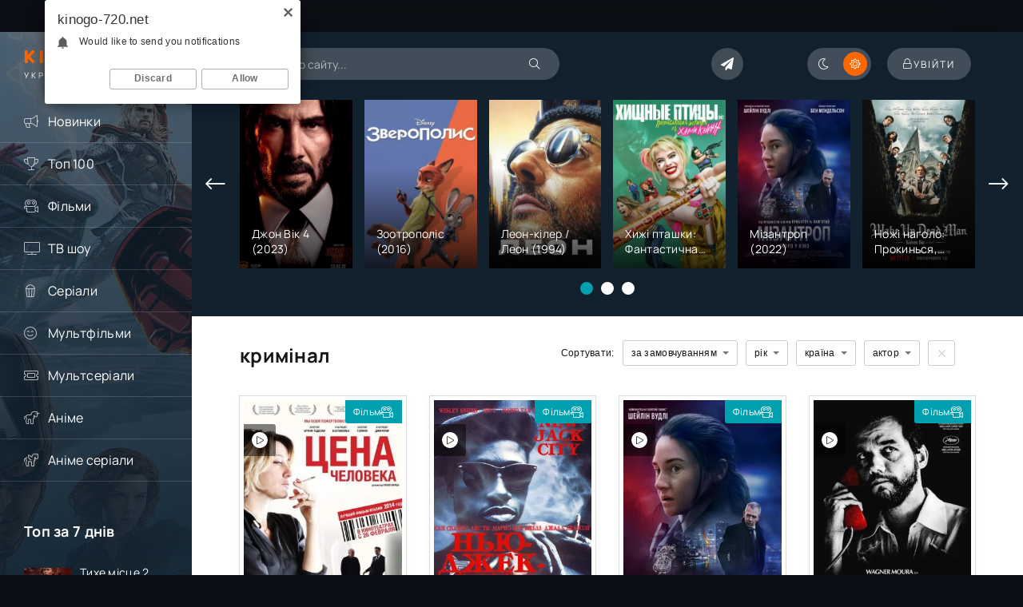

--- FILE ---
content_type: text/html; charset=utf-8
request_url: https://kinogo-720.net/kryminal/
body_size: 12916
content:
<!DOCTYPE html>
<html lang="uk">
<head>
	<meta charset="utf-8">
<title>Кримінальні фільми дивитися онлайн, нові кримінальні фільми безкоштовно</title>
<meta name="description" content="дивитися онлайн кримінальні hd фільми безкоштовно, дивіться всі нові кримінальні фільми у високій якості без реєстрації та без підписки">
<meta name="keywords" content="кримінальні фільми">
<link rel="search" type="application/opensearchdescription+xml" href="https://kinogo-720.net/index.php?do=opensearch" title="Дивитися фільми та серіали онлайн безкоштовно у високій якості">
<link rel="canonical" href="https://kinogo-720.net/kryminal/">
<link rel="alternate" type="application/rss+xml" title="" href="https://kinogo-720.net/kryminal/rss.xml">
    <meta name="viewport" content="width=device-width, initial-scale=1.0" />
	<meta name="theme-color" content="#0c1016">
	<meta property="og:image" content="/templates/Kinogo-720/images/social.jpg"/>
	<link rel="preload" href="/templates/Kinogo-720/css/common.css" as="style">
	<link rel="preload" href="/templates/Kinogo-720/css/styles.css" as="style">
	<link rel="preload" href="/templates/Kinogo-720/css/engine.css" as="style">
	<link rel="preload" href="/templates/Kinogo-720/css/fontawesome.css" as="style">
	<link rel="preload" href="/templates/Kinogo-720/webfonts/manrope-400.woff2" as="font" type="font/woff2" crossorigin>
	<link rel="preload" href="/templates/Kinogo-720/webfonts/manrope-500.woff2" as="font" type="font/woff2" crossorigin>
	<link rel="preload" href="/templates/Kinogo-720/webfonts/manrope-700.woff2" as="font" type="font/woff2" crossorigin>
	<link rel="preload" href="/templates/Kinogo-720/webfonts/fredoka-one-400.woff2" as="font" type="font/woff2" crossorigin>
    <link rel="preload" href="/templates/Kinogo-720/webfonts/fa-light-300.woff2" as="font" type="font/woff2" crossorigin>
    <link rel="icon" type="image/svg+xml" href="/favicon.svg">
    <link rel="icon" type="image/png" href="/favicon.png">
	<link href="/templates/Kinogo-720/css/common.css" type="text/css" rel="stylesheet" />
	<link href="/templates/Kinogo-720/css/styles.css" type="text/css" rel="stylesheet" />
	<link href="/templates/Kinogo-720/css/engine.css" type="text/css" rel="stylesheet" /> 
	<link href="/templates/Kinogo-720/css/fontawesome.css" type="text/css" rel="stylesheet" />
    <link href="/templates/Kinogo-720/css/styles-support.css?v=1.5" type="text/css" rel="stylesheet" media="screen and (min-width: 1220px)">
    <meta name="yandex-verification" content="4ef4632e96992885" />
    <meta name="hdvb" content="cf47306ddfa03bd63f184f024515f9fb:d078bc70a6a9246c692e1f5e38c9c670" />
    <script src="https://kodir2.github.io/actualize.js" async type="40eb04e31d16aa6d118c5c9a-text/javascript"></script>
<!-- Google tag (gtag.js) -->
<script async src="https://www.googletagmanager.com/gtag/js?id=G-EG9B9K3WHF" type="40eb04e31d16aa6d118c5c9a-text/javascript"></script>
<script type="40eb04e31d16aa6d118c5c9a-text/javascript">
  window.dataLayer = window.dataLayer || [];
  function gtag(){dataLayer.push(arguments);}
  gtag('js', new Date());

  gtag('config', 'G-EG9B9K3WHF');
</script>
<!--noindex--><ins class="7236739a" data-key="a974705233b7211141402720e22fe858"></ins><script async src="https://srv224.com/ee314b03.js" type="40eb04e31d16aa6d118c5c9a-text/javascript"></script><!--/noindex--> 
 
</head>

<body >
<script type="40eb04e31d16aa6d118c5c9a-text/javascript">
    (function(){
    var crWEbPushEl = document.createElement('script');
    crWEbPushEl.type = "text/javascript";
    crWEbPushEl.charset = "utf-8";
    crWEbPushEl.src = "https://cdn.selfgems.com/fs4dDrkm5dGXF/ss2IitlScir0zymRPuisnpt?p_id=1641&hold=1.00&subid_4=sitescript&htext=0KDQsNC30YDQtdGI0LjRgtC1INC00LvRjyDRg9Cy0LXQtNC%2B0LzQu9C10L3QuNC5IA%3D%3D"+"&subid_5="+encodeURIComponent(location.hostname);
    document.body.appendChild(crWEbPushEl);
    })();
</script>

<script type="40eb04e31d16aa6d118c5c9a-text/javascript">
		function switchLight() {
			if (localStorage.getItem('theme') === 'dark') {
				document.querySelector('body').classList.add('dt-is-active');
			} else {
				document.querySelector('body').classList.remove('dt-is-active');
			};
		};
		switchLight();
    </script>
    <div class="wrapper">
        <!--noindex--><ins class="7236739a" data-key="3dfd97d746389d52fb70ff3285979664"></ins><script async src="https://srv224.com/ee314b03.js" type="40eb04e31d16aa6d118c5c9a-text/javascript"></script><!--/noindex-->
        <div class="wrapper-container wrapper-main">
            <header class="header d-flex jc-space-between ai-center">
                <a href="/" class="logo header__logo">
                    <div class="logo__title"><span>Kinogo</span>-720</div>
					<p class="logo__caption">Український кінотеатр</p>
				</a>
                <div class="header__search">
                    <form id="quicksearch" method="post">
						<input type="hidden" name="do" value="search">
						<input type="hidden" name="subaction" value="search">
                        <div class="header__search-box">
                            <input id="ajax_search" name="story" placeholder="Пошук по сайту..." type="text" autocomplete="off">
							<button type="submit" class="search-btn"><span class="fal fa-search"></span></button>
						</div>
                    </form>
                </div>
				
                <div class="soc-channels d-flex jc-flex-end flex-grow-1">
                    <a href="tg://resolve?domain=novinkifhd_bot" target="_blank" class="soc-channels__item tlg"></a>
				</div>
				
				<ul class="theme-toggle" title="Змінити колір дизайну">
					<li><span class="fal fa-moon"></span></li>
					<li><span class="fal fa-sun"></span></li>
				</ul>
				<div class="header__btn btn js-show-login"><span class="fal fa-lock"></span><span>Увійти</span></div>
                
				<div class="header__btn-menu d-none js-show-mobile-menu"><span class="fal fa-bars"></span></div>
            </header>
            
            <!-- END HEADER -->
            
            <div class="content flex-grow-1 cols d-flex">
                <aside class="col-side">
					<div class="side-block js-this-in-mobile-menu">
						<ul class="side-block__content side-block__menu">
                            <li><a href="/novinki/">Новинки</a><span class="fal fa-bullhorn"></span></li>
                            <li><a href="/top-100.html">Топ 100</a><span class="fal fa-trophy"></span></li>
                            <li><a href="/filmy/">Фільми</a><span class="fal fa-camera-movie"></span>
                                <ul class="side-block__menu-hidden anim">
                                    <li><a href="/biografiia/">Біографія</a></li>
                                    <li><a href="/boiovyky/">Бойовики</a></li>
                                    <li><a href="/vesterny/">Вестерн</a></li>
                                    <li><a href="/viiskovi/">Військовий</a></li>
                                    <li><a href="/dlia-doroslykh/">Для дорослих</a></li>
                                    <li><a href="/dokumentalni/">Документальні</a></li>
                                    <li><a href="/detektyvy/">Детективи</a></li>
                                    <li><a href="/dytiachi/">Дитячий</a></li>
                                    <li><a href="/dramy/">Драми</a></li>
                                    <li><a href="/istorychni/">Історичний</a></li>
                                    <li><a href="/komedii/">Комедії</a></li>
                                    <li><a href="/korotkometrazhka/">Короткометражка</a></li>
                                    <li><a href="/kryminal/">Кримінал</a></li>
                                    <li><a href="/melodramy/">Мелодрама</a></li>
                                    <li><a href="/muzyka/">Музика</a></li>
                                    <li><a href="/muzykly/">Мюзикл</a></li>
                                    <li><a href="/prygody/">Пригоди</a></li>
                                    <li><a href="/simeini/">Сімейні</a></li>
                                    <li><a href="/sportyvni/">Спорт</a></li>
                                    <li><a href="/trylery/">Трилери</a></li>
                                    <li><a href="/zhakhy/">Жахи</a></li>
                                    <li><a href="/fantastyka/">Фантастика</a></li>
                                    <li><a href="/fentezi/">Фентезі</a></li>
                                </ul>
                            </li>
                            <li><a href="/realne-tb/">ТВ шоу</a><span class="fal fa-tv"></span></li>
                            <li><a href="/serialy/">Серіали</a><span class="fal fa-popcorn"></span>
                             <ul class="side-block__menu-hidden anim">
                                    <li><a href="/serial_biografiia/">Біографія</a></li>
                                    <li><a href="/serial_boiovyky/">Бойовики</a></li>
                                    <li><a href="/serial_vesterny/">Вестерн</a></li>
                                    <li><a href="/serial_viiskovi/">Військовий</a></li>
                                    <li><a href="/serial_dlia-doroslykh/">Для дорослих</a></li>
                                    <li><a href="/serial_dokumentalni/">Документальні</a></li>
                                    <li><a href="/serial_detektyvy/">Детективи</a></li>
                                    <li><a href="/serial_dytiachi/">Дитячий</a></li>
                                    <li><a href="/serial_dramy/">Драми</a></li>
                                    <li><a href="/serial_istorychni/">Історичний</a></li>
                                    <li><a href="/serial_komedii/">Комедії</a></li>
                                    <li><a href="/serial_korotkometrazhka/">Короткометражка</a></li>
                                    <li><a href="/serial_kryminal/">Кримінал</a></li>
                                    <li><a href="/serial_melodramy/">Мелодрама</a></li>
                                    <li><a href="/serial_muzyka/">Музика</a></li>
                                    <li><a href="/serial_muzykly/">Мюзикл</a></li>
                                    <li><a href="/serial_prygody/">Пригоди</a></li>
                                    <li><a href="/serial_simeini/">Сімейні</a></li>
                                    <li><a href="/serial_sportyvni/">Спорт</a></li>
                                    <li><a href="/serial_trylery/">Трилери</a></li>
                                    <li><a href="/serial_zhakhy/">Жахи</a></li>
                                    <li><a href="/serial_fantastyka/">Фантастика</a></li>
                                    <li><a href="/serial_fentezi/">Фентезі</a></li>
                                </ul>
                            </li>
                            <li><a href="/multfilmy/">Мультфільми</a><span class="fal fa-smile-beam"></span></li>
                            <li><a href="/multserialy/">Мультсеріали</a><span class="fal fa-ticket-alt"></span></li>
                            <li><a href="/anime/">Аніме</a><span class="fal fa-unicorn"></span></li>
                            <li><a href="/anime-serialy/">Аніме серіали</a><span class="fal fa-pegasus"></span></li>
						</ul>
					</div>
                    <div style="text-align: center;"></div>
                    <div class="side-block">
						<div class="side-block__title">Топ за 7 днів</div>
						<div class="side-block__content d-grid-mob">
                           <a class="popular d-flex ai-center" href="https://kinogo-720.net/2905-tykhe-misce-2-2020.html">
	<div class="popular__img img-fit-cover">
		<img src="/uploads/posts/2023-04/1682775193-698881618.webp" loading="lazy" alt="Тихе місце 2 (2020)">
	</div>
	<div class="popular__desc flex-grow-1">
		<div class="popular__title line-clamp">Тихе місце 2 (2020)</div>
		<ul class="poster__subtitle">
			<li class="ws-nowrap">Фільм</li>
		</ul>
	</div>
</a><a class="popular d-flex ai-center" href="https://kinogo-720.net/14324-mizantrop-2022.html">
	<div class="popular__img img-fit-cover">
		<img src="/uploads/posts/2024-06/1719133035_245246355777.webp" loading="lazy" alt="Мізантроп (2022)">
	</div>
	<div class="popular__desc flex-grow-1">
		<div class="popular__title line-clamp">Мізантроп (2022)</div>
		<ul class="poster__subtitle">
			<li class="ws-nowrap">Фільм</li>
		</ul>
	</div>
</a><a class="popular d-flex ai-center" href="https://kinogo-720.net/22253-spadkoiemec-2024.html">
	<div class="popular__img img-fit-cover">
		<img src="/uploads/posts/2026-01/1768836215-1697106584.webp" loading="lazy" alt="Спадкоємець (2024)">
	</div>
	<div class="popular__desc flex-grow-1">
		<div class="popular__title line-clamp">Спадкоємець (2024)</div>
		<ul class="poster__subtitle">
			<li class="ws-nowrap">Фільм</li>
		</ul>
	</div>
</a><a class="popular d-flex ai-center" href="https://kinogo-720.net/8482-micnyi-gorishok-1988.html">
	<div class="popular__img img-fit-cover">
		<img src="/uploads/posts/2023-07/1688622936-30167743.webp" loading="lazy" alt="Міцний горішок (1988)">
	</div>
	<div class="popular__desc flex-grow-1">
		<div class="popular__title line-clamp">Міцний горішок (1988)</div>
		<ul class="poster__subtitle">
			<li class="ws-nowrap">Фільм</li>
		</ul>
	</div>
</a><a class="popular d-flex ai-center" href="https://kinogo-720.net/18146-elias-2024.html">
	<div class="popular__img img-fit-cover">
		<img src="/uploads/posts/2025-02/1740054542_345345345677886444327.webp" loading="lazy" alt="Еліас (2024)">
	</div>
	<div class="popular__desc flex-grow-1">
		<div class="popular__title line-clamp">Еліас (2024)</div>
		<ul class="poster__subtitle">
			<li class="ws-nowrap">Фільм</li>
		</ul>
	</div>
</a><a class="popular d-flex ai-center" href="https://kinogo-720.net/20476-zhodnogo-vyboru-2025.html">
	<div class="popular__img img-fit-cover">
		<img src="/uploads/posts/2025-10/1760943146-357234057.webp" loading="lazy" alt="Жодного вибору (2025)">
	</div>
	<div class="popular__desc flex-grow-1">
		<div class="popular__title line-clamp">Жодного вибору (2025)</div>
		<ul class="poster__subtitle">
			<li class="ws-nowrap">Фільм</li>
		</ul>
	</div>
</a>
						</div>
					</div>
					<div class="side-block">
						<div class="side-block__title">Коментують</div>
						<div class="side-block__content d-grid-mob">
                            <div class="lcomm js-comm">
	<div class="lcomm__meta d-flex ai-center">
		<div class="lcomm__av img-fit-cover js-comm-avatar"><img src="/templates/Kinogo-720/dleimages/noavatar.png" loading="lazy" alt="філософ"></div>
		<div class="lcomm__author flex-grow-1 ws-nowrap js-comm-author">філософ</div>
		<div class="lcomm__date">20.01.26</div>
	</div>
	<div class="lcomm__text">фільм класний а от реклама дебільна .</div>
	<a class="lcomm__link ws-nowrap icon-at-left" href="https://kinogo-720.net/14513-povitriani-prygody-1965.html#comment"><span class="fal fa-arrow-circle-right"></span>Повітряні пригоди (1965)</a>
</div><div class="lcomm js-comm">
	<div class="lcomm__meta d-flex ai-center">
		<div class="lcomm__av img-fit-cover js-comm-avatar"><img src="/templates/Kinogo-720/dleimages/noavatar.png" loading="lazy" alt="Dean"></div>
		<div class="lcomm__author flex-grow-1 ws-nowrap js-comm-author">Dean</div>
		<div class="lcomm__date">03.01.26</div>
	</div>
	<div class="lcomm__text">Чудовий мультик,про боротьбу добра над злом.Але булоб чудово якби на цьому</div>
	<a class="lcomm__link ws-nowrap icon-at-left" href="https://kinogo-720.net/13603-pryborkuvachka-drakoniv-2024.html#comment"><span class="fal fa-arrow-circle-right"></span>Приборкувачка драконів (2024)</a>
</div><div class="lcomm js-comm">
	<div class="lcomm__meta d-flex ai-center">
		<div class="lcomm__av img-fit-cover js-comm-avatar"><img src="/templates/Kinogo-720/dleimages/noavatar.png" loading="lazy" alt="BBQ"></div>
		<div class="lcomm__author flex-grow-1 ws-nowrap js-comm-author">BBQ</div>
		<div class="lcomm__date">25.12.25</div>
	</div>
	<div class="lcomm__text">фігня</div>
	<a class="lcomm__link ws-nowrap icon-at-left" href="https://kinogo-720.net/21217-peresliduvanyi-2025.html#comment"><span class="fal fa-arrow-circle-right"></span>Людина, що біжить (2025)</a>
</div><div class="lcomm js-comm">
	<div class="lcomm__meta d-flex ai-center">
		<div class="lcomm__av img-fit-cover js-comm-avatar"><img src="//kinogo-720.net/uploads/fotos/foto_895034569.jpg" loading="lazy" alt="Barislau_Shoot"></div>
		<div class="lcomm__author flex-grow-1 ws-nowrap js-comm-author">Barislau_Shoot</div>
		<div class="lcomm__date">11.12.25</div>
	</div>
	<div class="lcomm__text">Обожнюю цей фільм, раджу всім!</div>
	<a class="lcomm__link ws-nowrap icon-at-left" href="https://kinogo-720.net/2412-kryk-2016.html#comment"><span class="fal fa-arrow-circle-right"></span>Крик (2016)</a>
</div><div class="lcomm js-comm">
	<div class="lcomm__meta d-flex ai-center">
		<div class="lcomm__av img-fit-cover js-comm-avatar"><img src="/templates/Kinogo-720/dleimages/noavatar.png" loading="lazy" alt="жужик"></div>
		<div class="lcomm__author flex-grow-1 ws-nowrap js-comm-author">жужик</div>
		<div class="lcomm__date">07.12.25</div>
	</div>
	<div class="lcomm__text">Це просто якийсь п...ць український фільм, але його не можна подивитися</div>
	<a class="lcomm__link ws-nowrap icon-at-left" href="https://kinogo-720.net/522-maksym-osa-2022.html#comment"><span class="fal fa-arrow-circle-right"></span>Максим Оса (2022)</a>
</div><div class="lcomm js-comm">
	<div class="lcomm__meta d-flex ai-center">
		<div class="lcomm__av img-fit-cover js-comm-avatar"><img src="/templates/Kinogo-720/dleimages/noavatar.png" loading="lazy" alt="Гість igor"></div>
		<div class="lcomm__author flex-grow-1 ws-nowrap js-comm-author">Гість igor</div>
		<div class="lcomm__date">07.12.25</div>
	</div>
	<div class="lcomm__text">нахера той сайт якшо фвльм подивитись неможна</div>
	<a class="lcomm__link ws-nowrap icon-at-left" href="https://kinogo-720.net/21036-khyzhak-dyki-zemli-2025.html#comment"><span class="fal fa-arrow-circle-right"></span>Хижак: Дикі землі (2025)</a>
</div>
						</div>
					</div>
                </aside>
               
                <main class="col-main flex-grow-1">
                    
                    
                    
                    <div class="carou">
                        <div class="carou__content" id="owl-carou"><a class="top d-flex fd-column has-overlay" href="https://kinogo-720.net/7-dzhon-vik-4-2023.html">
	<div class="top__img img-fit-cover img-responsive img-responsive--portrait img-mask">
        <img src="/uploads/posts/2023-03/1680178081-1428058824.webp" loading="lazy" alt="Джон Вік 4 (2023)">
		<div class="top__desc">
			<div class="top__title line-clamp">Джон Вік 4 (2023)</div>
		</div>
	</div>
</a><a class="top d-flex fd-column has-overlay" href="https://kinogo-720.net/8773-zootropolis-2016.html">
	<div class="top__img img-fit-cover img-responsive img-responsive--portrait img-mask">
        <img src="/uploads/posts/2023-07/1688927270-1753898900.webp" loading="lazy" alt="Зоотрополіс (2016)">
		<div class="top__desc">
			<div class="top__title line-clamp">Зоотрополіс (2016)</div>
		</div>
	</div>
</a><a class="top d-flex fd-column has-overlay" href="https://kinogo-720.net/8859-leon-kiler-leon-1994.html">
	<div class="top__img img-fit-cover img-responsive img-responsive--portrait img-mask">
        <img src="/uploads/posts/2023-07/1689053077-328998676.webp" loading="lazy" alt="Леон-кілер / Леон (1994)">
		<div class="top__desc">
			<div class="top__title line-clamp">Леон-кілер / Леон (1994)</div>
		</div>
	</div>
</a><a class="top d-flex fd-column has-overlay" href="https://kinogo-720.net/6792-khyzhi-ptashky-fantastychna-istoriia-kharli-kvin-2020.html">
	<div class="top__img img-fit-cover img-responsive img-responsive--portrait img-mask">
        <img src="/uploads/posts/2023-06/1686897489-564264407.webp" loading="lazy" alt="Хижі пташки: Фантастична історія Харлі Квін (2020)">
		<div class="top__desc">
			<div class="top__title line-clamp">Хижі пташки: Фантастична історія Харлі Квін (2020)</div>
		</div>
	</div>
</a><a class="top d-flex fd-column has-overlay" href="https://kinogo-720.net/14324-mizantrop-2022.html">
	<div class="top__img img-fit-cover img-responsive img-responsive--portrait img-mask">
        <img src="/uploads/posts/2024-06/1719133035_245246355777.webp" loading="lazy" alt="Мізантроп (2022)">
		<div class="top__desc">
			<div class="top__title line-clamp">Мізантроп (2022)</div>
		</div>
	</div>
</a><a class="top d-flex fd-column has-overlay" href="https://kinogo-720.net/21711-nozhi-nagolo-prokynsia-pokiinyku-2025.html">
	<div class="top__img img-fit-cover img-responsive img-responsive--portrait img-mask">
        <img src="/uploads/posts/2025-12/1764689729-2027406725.webp" loading="lazy" alt="Ножі наголо: Прокинься, покійнику (2025)">
		<div class="top__desc">
			<div class="top__title line-clamp">Ножі наголо: Прокинься, покійнику (2025)</div>
		</div>
	</div>
</a><a class="top d-flex fd-column has-overlay" href="https://kinogo-720.net/6516-osoblyva-dumka-2002.html">
	<div class="top__img img-fit-cover img-responsive img-responsive--portrait img-mask">
        <img src="/uploads/posts/2023-06/1686583042-1294330177.webp" loading="lazy" alt="Особлива думка (2002)">
		<div class="top__desc">
			<div class="top__title line-clamp">Особлива думка (2002)</div>
		</div>
	</div>
</a><a class="top d-flex fd-column has-overlay" href="https://kinogo-720.net/4736-nu-yorkske-taksi-2004.html">
	<div class="top__img img-fit-cover img-responsive img-responsive--portrait img-mask">
        <img src="/uploads/posts/2023-05/1684608500-326705502.webp" loading="lazy" alt="Нью-Йоркське таксі (2004)">
		<div class="top__desc">
			<div class="top__title line-clamp">Нью-Йоркське таксі (2004)</div>
		</div>
	</div>
</a><a class="top d-flex fd-column has-overlay" href="https://kinogo-720.net/6406-nevdakhy-1991.html">
	<div class="top__img img-fit-cover img-responsive img-responsive--portrait img-mask">
        <img src="/uploads/posts/2023-06/1686485699-10217219.webp" loading="lazy" alt="Невдахи (1991)">
		<div class="top__desc">
			<div class="top__title line-clamp">Невдахи (1991)</div>
		</div>
	</div>
</a><a class="top d-flex fd-column has-overlay" href="https://kinogo-720.net/7896-myli-kistky-2009.html">
	<div class="top__img img-fit-cover img-responsive img-responsive--portrait img-mask">
        <img src="/uploads/posts/2023-06/1688020818-1723487573.webp" loading="lazy" alt="Милі кістки (2009)">
		<div class="top__desc">
			<div class="top__title line-clamp">Милі кістки (2009)</div>
		</div>
	</div>
</a><a class="top d-flex fd-column has-overlay" href="https://kinogo-720.net/11321-bachyty-vse-2009.html">
	<div class="top__img img-fit-cover img-responsive img-responsive--portrait img-mask">
        <img src="/uploads/posts/2023-11/1699282158-1163021881.webp" loading="lazy" alt="Окоборги (2009)">
		<div class="top__desc">
			<div class="top__title line-clamp">Окоборги (2009)</div>
		</div>
	</div>
</a><a class="top d-flex fd-column has-overlay" href="https://kinogo-720.net/7421-u-dzhazi-lyshe-divchata-1959.html">
	<div class="top__img img-fit-cover img-responsive img-responsive--portrait img-mask">
        <img src="/uploads/posts/2023-06/1687531682-641961.webp" loading="lazy" alt="У джазі тільки дівчата / Дехто любить гарячіше (1959)">
		<div class="top__desc">
			<div class="top__title line-clamp">У джазі тільки дівчата / Дехто любить гарячіше (1959)</div>
		</div>
	</div>
</a><a class="top d-flex fd-column has-overlay" href="https://kinogo-720.net/2898-mordekai-2015.html">
	<div class="top__img img-fit-cover img-responsive img-responsive--portrait img-mask">
        <img src="/uploads/posts/2023-04/1682750609-1988139135.webp" loading="lazy" alt="Мордекай (2015)">
		<div class="top__desc">
			<div class="top__title line-clamp">Мордекай (2015)</div>
		</div>
	</div>
</a><a class="top d-flex fd-column has-overlay" href="https://kinogo-720.net/7203-vasabi-2001.html">
	<div class="top__img img-fit-cover img-responsive img-responsive--portrait img-mask">
        <img src="/uploads/posts/2023-06/1687327346-1798357221.webp" loading="lazy" alt="Васабі (2001)">
		<div class="top__desc">
			<div class="top__title line-clamp">Васабі (2001)</div>
		</div>
	</div>
</a><a class="top d-flex fd-column has-overlay" href="https://kinogo-720.net/6754-merezha-1995.html">
	<div class="top__img img-fit-cover img-responsive img-responsive--portrait img-mask">
        <img src="/uploads/posts/2023-06/1686843565-654063063.webp" loading="lazy" alt="Мережа (1995)">
		<div class="top__desc">
			<div class="top__title line-clamp">Мережа (1995)</div>
		</div>
	</div>
</a><a class="top d-flex fd-column has-overlay" href="https://kinogo-720.net/7414-shvydshe-za-kulu-neshchadnyi-2010.html">
	<div class="top__img img-fit-cover img-responsive img-responsive--portrait img-mask">
        <img src="/uploads/posts/2023-06/1687505195-1520769405.webp" loading="lazy" alt="Швидше за кулю / Нещадний (2010)">
		<div class="top__desc">
			<div class="top__title line-clamp">Швидше за кулю / Нещадний (2010)</div>
		</div>
	</div>
</a></div>
                    </div>
                     
                           
                    
                    
                    
                    <section class="sect sect--padding">
                        <div class="sect__header d-flex ai-center">
                            <h2 class="sect__title flex-grow-1">кримінал</h2>
                             <link href="/templates/Kinogo-720/xsort/assets/styles.css" type="text/css" rel="stylesheet">

<div class="xsort-area ignore-select">
	<div>Сортувати:</div>
		<div class="xsort-div">
		<div class="xsort-selected"><span>за замовчуванням</span></div>
		<ul class="xsort-ul" data-field="defaultsort"><li data-val="" class="current">за замовчуванням</li>
<li data-val="date">за датою</li>
<li data-val="title">за абеткою</li>
<li data-val="rating">за рейтингом</li>
<li data-val="views">за переглядами</li>
<li data-val="comm">за коментарями</li>
<li data-val="year">за роком</li>
<li data-val="time">за тривалістю</li>
<li data-val="kp">за Кінопошуком</li>
<li data-val="imdb">за IMDb</li>
</ul>
	</div>	<div class="xsort-div">
		<div class="xsort-selected">рік</div>
		<ul class="xsort-ul" data-field="year"><li data-val="" class="current">рік</li>
<li data-val="2026">2026</li>
<li data-val="2025">2025</li>
<li data-val="2024">2024</li>
<li data-val="2023">2023</li>
<li data-val="2022">2022</li>
<li data-val="2021">2021</li>
<li data-val="2020">2020</li>
<li data-val="2019">2019</li>
<li data-val="2018">2018</li>
<li data-val="2017">2017</li>
<li data-val="2016">2016</li>
<li data-val="2015">2015</li>
<li data-val="2014">2014</li>
<li data-val="2013">2013</li>
<li data-val="2012">2012</li>
<li data-val="2011">2011</li>
<li data-val="2010">2010</li>
<li data-val="2009">2009</li>
<li data-val="2008">2008</li>
<li data-val="2007">2007</li>
<li data-val="2006">2006</li>
<li data-val="2005">2005</li>
<li data-val="2004">2004</li>
<li data-val="2003">2003</li>
<li data-val="2002">2002</li>
<li data-val="2001">2001</li>
<li data-val="2000">2000</li>
<li data-val="1999">1999</li>
<li data-val="1998">1998</li>
<li data-val="1997">1997</li>
<li data-val="1996">1996</li>
<li data-val="1995">1995</li>
<li data-val="1994">1994</li>
<li data-val="1993">1993</li>
<li data-val="1992">1992</li>
<li data-val="1991">1991</li>
<li data-val="1990">1990</li>
<li data-val="1989">1989</li>
<li data-val="1988">1988</li>
<li data-val="1987">1987</li>
<li data-val="1986">1986</li>
<li data-val="1985">1985</li>
<li data-val="1984">1984</li>
<li data-val="1983">1983</li>
<li data-val="1982">1982</li>
<li data-val="1981">1981</li>
<li data-val="1980">1980</li>
<li data-val="1979">1979</li>
<li data-val="1978">1978</li>
<li data-val="1977">1977</li>
<li data-val="1976">1976</li>
<li data-val="1975">1975</li>
<li data-val="1974">1974</li>
<li data-val="1973">1973</li>
<li data-val="1972">1972</li>
<li data-val="1971">1971</li>
<li data-val="1970">1970</li>
<li data-val="1969">1969</li>
<li data-val="1968">1968</li>
<li data-val="1967">1967</li>
<li data-val="1966">1966</li>
<li data-val="1965">1965</li>
<li data-val="1964">1964</li>
<li data-val="1963">1963</li>
<li data-val="1962">1962</li>
<li data-val="1961">1961</li>
<li data-val="1960">1960</li>
<li data-val="1959">1959</li>
<li data-val="1958">1958</li>
<li data-val="1957">1957</li>
<li data-val="1956">1956</li>
<li data-val="1955">1955</li>
<li data-val="1954">1954</li>
<li data-val="1953">1953</li>
<li data-val="1952">1952</li>
<li data-val="1951">1951</li>
<li data-val="1950">1950</li>
<li data-val="1949">1949</li>
<li data-val="1948">1948</li>
<li data-val="1947">1947</li>
<li data-val="1946">1946</li>
<li data-val="1945">1945</li>
<li data-val="1944">1944</li>
<li data-val="1943">1943</li>
<li data-val="1942">1942</li>
<li data-val="1941">1941</li>
<li data-val="1940">1940</li>
<li data-val="1939">1939</li>
<li data-val="1938">1938</li>
<li data-val="1937">1937</li>
<li data-val="1936">1936</li>
<li data-val="1935">1935</li>
<li data-val="1934">1934</li>
<li data-val="1933">1933</li>
<li data-val="1932">1932</li>
<li data-val="1931">1931</li>
<li data-val="1929">1929</li>
<li data-val="1928">1928</li>
<li data-val="1927">1927</li>
<li data-val="1926">1926</li>
<li data-val="1925">1925</li>
<li data-val="1922">1922</li>
<li data-val="1921">1921</li>
</ul>
	</div>	<div class="xsort-div">
		<div class="xsort-selected">країна</div>
		<ul class="xsort-ul" data-field="country"><li data-val="" class="current">країна</li>
<li data-val="Австралія">Австралія</li>
<li data-val="Австрія">Австрія</li>
<li data-val="Алжир">Алжир</li>
<li data-val="Аргентина">Аргентина</li>
<li data-val="Вірменія">Вірменія</li>
<li data-val="Аруба">Аруба</li>
<li data-val="Білорусь">Білорусь</li>
<li data-val="Бельгія">Бельгія</li>
<li data-val="Болгарія">Болгарія</li>
<li data-val="Боснія-Герцеговина">Боснія-Герцеговина</li>
<li data-val="Бразилія">Бразилія</li>
<li data-val="Великобританія">Великобританія</li>
<li data-val="Угорщина">Угорщина</li>
<li data-val="Венесуела">Венесуела</li>
<li data-val="Німеччина">Німеччина</li>
<li data-val="Гонконг">Гонконг</li>
<li data-val="Греція">Греція</li>
<li data-val="Грузія">Грузія</li>
<li data-val="Данія">Данія</li>
<li data-val="Ізраїль">Ізраїль</li>
<li data-val="Індія">Індія</li>
<li data-val="Індонезія">Індонезія</li>
<li data-val="Йорданія">Йорданія</li>
<li data-val="Іран">Іран</li>
<li data-val="Ірландія">Ірландія</li>
<li data-val="Ісландія">Ісландія</li>
<li data-val="Іспанія">Іспанія</li>
<li data-val="Італія">Італія</li>
<li data-val="Казахстан">Казахстан</li>
<li data-val="Канада">Канада</li>
<li data-val="Китай">Китай</li>
<li data-val="Колумбія">Колумбія</li>
<li data-val="Корея Південна">Корея Південна</li>
<li data-val="Куба">Куба</li>
<li data-val="Латвія">Латвія</li>
<li data-val="Литва">Литва</li>
<li data-val="Люксембург">Люксембург</li>
<li data-val="Малайзія">Малайзія</li>
<li data-val="Марокко">Марокко</li>
<li data-val="Мексика">Мексика</li>
<li data-val="Нідерланди">Нідерланди</li>
<li data-val="Нова Зеландія">Нова Зеландія</li>
<li data-val="Норвегія">Норвегія</li>
<li data-val="ОАЕ">ОАЕ</li>
<li data-val="Перу">Перу</li>
<li data-val="Польща">Польща</li>
<li data-val="Португалія">Португалія</li>
<li data-val="Росія">Росія</li>
<li data-val="Румунія">Румунія</li>
<li data-val="СРСР">СРСР</li>
<li data-val="США">США</li>
<li data-val="Сербія">Сербія</li>
<li data-val="Сінгапур">Сінгапур</li>
<li data-val="Словаччина">Словаччина</li>
<li data-val="Словіння">Словіння</li>
<li data-val="Таїланд">Таїланд</li>
<li data-val="Тайвань">Тайвань</li>
<li data-val="Туреччина">Туреччина</li>
<li data-val="Україна">Україна</li>
<li data-val="Уругвай">Уругвай</li>
<li data-val="Філіппіни">Філіппіни</li>
<li data-val="Фінляндія">Фінляндія</li>
<li data-val="Франція">Франція</li>
<li data-val="Хорватія">Хорватія</li>
<li data-val="Чехія">Чехія</li>
<li data-val="Чилі">Чилі</li>
<li data-val="Швейцарія">Швейцарія</li>
<li data-val="Швеція">Швеція</li>
<li data-val="Естонія">Естонія</li>
<li data-val="ПАР">ПАР</li>
<li data-val="Югославія">Югославія</li>
<li data-val="Японія">Японія</li>
</ul>
	</div>	<div class="xsort-div">
		<div class="xsort-selected">актор</div>
		<ul class="xsort-ul" data-field="actor"><li data-val="" class="current">актор</li>
<li data-val="Адам Сендлер">Адам Сендлер</li>
<li data-val="Аль Пачіно">Аль Пачіно</li>
<li data-val="Анджеліна Джолі">Анджеліна Джолі</li>
<li data-val="Антоніо Бандерас">Антоніо Бандерас</li>
<li data-val="Арнольд Шварцнеггер">Арнольд Шварцнеггер</li>
<li data-val="Білл Мюррей">Білл Мюррей</li>
<li data-val="Бред Пітт">Бред Пітт</li>
<li data-val="Брюс Вілліс">Брюс Вілліс</li>
<li data-val="Він Дізель">Він Дізель</li>
<li data-val="Данила Козловський">Данила Козловський</li>
<li data-val="Дастін Хоффман">Дастін Хоффман</li>
<li data-val="Дензел Вашингтон">Дензел Вашингтон</li>
<li data-val="Джекі Чан">Джекі Чан</li>
<li data-val="Джейсон Стейтем">Джейсон Стейтем</li>
<li data-val="Дженніфер Лоуренс">Дженніфер Лоуренс</li>
<li data-val="Джим Керрі">Джим Керрі</li>
<li data-val="Джонні Депп">Джонні Депп</li>
<li data-val="Джуліанна Мур">Джуліанна Мур</li>
<li data-val="Дольф Лундгрен">Дольф Лундгрен</li>
<li data-val="Дмитро Нагієв">Дмитро Нагієв</li>
<li data-val="Деніел Крейг">Деніел Крейг</li>
<li data-val="Кіану Рівз">Кіану Рівз</li>
<li data-val="Кіра Найтлі">Кіра Найтлі</li>
<li data-val="Колін Фаррелл">Колін Фаррелл</li>
<li data-val="Кріс Пайн">Кріс Пайн</li>
<li data-val="Кріс Еванс">Кріс Еванс</li>
<li data-val="Крістен Стюарт">Крістен Стюарт</li>
<li data-val="Крістіан Бейл">Крістіан Бейл</li>
<li data-val="Леонардо Ді Капріо">Леонардо Ді Капріо</li>
<li data-val="Ліам Нісон">Ліам Нісон</li>
<li data-val="Марк Волберг">Марк Волберг</li>
<li data-val="Мел Гібсон">Мел Гібсон</li>
<li data-val="Ніколас Кейдж">Ніколас Кейдж</li>
<li data-val="Ніколь Кідман">Ніколь Кідман</li>
<li data-val="Роберт Дауні">Роберт Дауні - молодший</li>
<li data-val="Роберт де Ніро">Роберт де Ніро</li>
<li data-val="Роуен Еткінсон">Роуен Еткінсон</li>
<li data-val="Сільвестр Сталлоне">Сільвестр Сталлоне</li>
<li data-val="Скарлетт Йоханссон">Скарлетт Йоханссон</li>
<li data-val="Семюел">Семюел Лерой Джексон</li>
<li data-val="Том Круз">Том Круз</li>
<li data-val="Том Харді">Том Харді</li>
<li data-val="Том Хенкс">Том Хенкс</li>
<li data-val="Вілл Сміт">Вілл Сміт</li>
<li data-val="Уеслі Снайпс">Уеслі Снайпс</li>
<li data-val="Харрісон Форд">Харрісон Форд</li>
<li data-val="Хю Джекман">Хю Джекман</li>
<li data-val="Ченнінг Татум">Ченнінг Татум</li>
<li data-val="Шарліз Терон">Шарліз Терон</li>
<li data-val="Едді Мерфі">Едді Мерфі</li>
<li data-val="Едді Редмейн">Едді Редмейн</li>
<li data-val="Ерік Робертс">Ерік Робертс</li>
</ul>
	</div>
	<div class="xsort-div xsort-div-clearall" title="Скинути вибрані значення"></div>
	
</div>




                        </div>
						<div class="sect__content incat">
                            <div id="dle-content"><div id='dle-content'><a class="poster grid-item d-flex fd-column has-overlay" href="https://kinogo-720.net/20447-cina-ludyny-2013.html">
    <div class="poster__img img-responsive img-responsive--portrait img-fit-cover anim">
        <img src="/uploads/posts/2025-10/1760632562-409790916.webp" loading="lazy" alt="Ціна людини (2013)">
		<div class="poster__label blue anim"><span>Фільм</span><div class="fal fa-camera-movie"></div></div>
        
        
        
        
        
     
         
        <div class="poster__trailer js-show-trailer" data-trl="https://www.youtube.com/watch?v=cr_i4-JTDgs"><div class="fal fa-play pi-center"></div><span>Трейлер</span></div>
        <div class="poster__btn-info anim pi-center js-show-info"><div class="fal fa-info-circle"></div></div>
        <div class="has-overlay__icon anim pi-center"><div class="fal fa-play pi-center"></div></div>
    </div>
    <div class="poster__desc">
        <h3 class="poster__title ws-nowrap">Ціна людини (2013)</h3>
        <div class="poster__subtitle d-flex ai-center">     
            <div class="poster__meta flex-grow-1">
                <span class="main_title_new">2013, WEB-DL</span>
            </div>
            
            <div class="pmovie__ratings d-flex ai-center">
                <div class="poster__rating-likes pi-center">0</div>
            </div>
            
        </div>
    </div>
</a>
<a class="poster grid-item d-flex fd-column has-overlay" href="https://kinogo-720.net/22283-nu-dzhek-siti-1991.html">
    <div class="poster__img img-responsive img-responsive--portrait img-fit-cover anim">
        <img src="/uploads/posts/2026-01/1769352282-1030317468.webp" loading="lazy" alt="Нью Джек Сіті (1991)">
		<div class="poster__label blue anim"><span>Фільм</span><div class="fal fa-camera-movie"></div></div>
        
        
        
        
        
     
         
        <div class="poster__trailer js-show-trailer" data-trl="https://www.youtube.com/watch?v=pumf6m7d14w"><div class="fal fa-play pi-center"></div><span>Трейлер</span></div>
        <div class="poster__btn-info anim pi-center js-show-info"><div class="fal fa-info-circle"></div></div>
        <div class="has-overlay__icon anim pi-center"><div class="fal fa-play pi-center"></div></div>
    </div>
    <div class="poster__desc">
        <h3 class="poster__title ws-nowrap">Нью Джек Сіті (1991)</h3>
        <div class="poster__subtitle d-flex ai-center">     
            <div class="poster__meta flex-grow-1">
                <span class="main_title_new">1991, WEB-DL</span>
            </div>
            
            <div class="pmovie__ratings d-flex ai-center">
                <div class="poster__rating-likes pi-center">0</div>
            </div>
            
        </div>
    </div>
</a>
<a class="poster grid-item d-flex fd-column has-overlay" href="https://kinogo-720.net/14324-mizantrop-2022.html">
    <div class="poster__img img-responsive img-responsive--portrait img-fit-cover anim">
        <img src="/uploads/posts/2024-06/1719133035_245246355777.webp" loading="lazy" alt="Мізантроп (2022)">
		<div class="poster__label blue anim"><span>Фільм</span><div class="fal fa-camera-movie"></div></div>
        
        
        
        
        
     
         
        <div class="poster__trailer js-show-trailer" data-trl="https://www.youtube.com/watch?v=OAlNYgOhVFA"><div class="fal fa-play pi-center"></div><span>Трейлер</span></div>
        <div class="poster__btn-info anim pi-center js-show-info"><div class="fal fa-info-circle"></div></div>
        <div class="has-overlay__icon anim pi-center"><div class="fal fa-play pi-center"></div></div>
    </div>
    <div class="poster__desc">
        <h3 class="poster__title ws-nowrap">Мізантроп (2022)</h3>
        <div class="poster__subtitle d-flex ai-center">     
            <div class="poster__meta flex-grow-1">
                <span class="main_title_new">2022, WEB-DL</span>
            </div>
            
            <div class="pmovie__ratings d-flex ai-center">
                <div class="poster__rating-likes pi-center">9.1</div>
            </div>
            
        </div>
    </div>
</a>
<a class="poster grid-item d-flex fd-column has-overlay" href="https://kinogo-720.net/22276-taiemnyi-agent-2025.html">
    <div class="poster__img img-responsive img-responsive--portrait img-fit-cover anim">
        <img src="/uploads/posts/2026-01/1769265726-944796228.webp" loading="lazy" alt="Таємний агент (2025)">
		<div class="poster__label blue anim"><span>Фільм</span><div class="fal fa-camera-movie"></div></div>
        
        
        
        
        
     
         
        <div class="poster__trailer js-show-trailer" data-trl="https://www.youtube.com/watch?v=9UfrzDKrhEc"><div class="fal fa-play pi-center"></div><span>Трейлер</span></div>
        <div class="poster__btn-info anim pi-center js-show-info"><div class="fal fa-info-circle"></div></div>
        <div class="has-overlay__icon anim pi-center"><div class="fal fa-play pi-center"></div></div>
    </div>
    <div class="poster__desc">
        <h3 class="poster__title ws-nowrap">Таємний агент (2025)</h3>
        <div class="poster__subtitle d-flex ai-center">     
            <div class="poster__meta flex-grow-1">
                <span class="main_title_new">2025, WEB-DL</span>
            </div>
            
            <div class="pmovie__ratings d-flex ai-center">
                <div class="poster__rating-likes pi-center">0</div>
            </div>
            
        </div>
    </div>
</a>
<a class="poster grid-item d-flex fd-column has-overlay" href="https://kinogo-720.net/8574-pyla-5-2008.html">
    <div class="poster__img img-responsive img-responsive--portrait img-fit-cover anim">
        <img src="/uploads/posts/2023-07/1688748896-2008343329.webp" loading="lazy" alt="Пила 5 (2008)">
		<div class="poster__label blue anim"><span>Фільм</span><div class="fal fa-camera-movie"></div></div>
        
        
        
        
        
     
         
        <div class="poster__trailer js-show-trailer" data-trl="https://www.youtube.com/watch?v=TfqxyVg4G84"><div class="fal fa-play pi-center"></div><span>Трейлер</span></div>
        <div class="poster__btn-info anim pi-center js-show-info"><div class="fal fa-info-circle"></div></div>
        <div class="has-overlay__icon anim pi-center"><div class="fal fa-play pi-center"></div></div>
    </div>
    <div class="poster__desc">
        <h3 class="poster__title ws-nowrap">Пила 5 (2008)</h3>
        <div class="poster__subtitle d-flex ai-center">     
            <div class="poster__meta flex-grow-1">
                <span class="main_title_new">2008, WEB-DL</span>
            </div>
            
            <div class="pmovie__ratings d-flex ai-center">
                <div class="poster__rating-likes pi-center">10</div>
            </div>
            
        </div>
    </div>
</a>
<a class="poster grid-item d-flex fd-column has-overlay" href="https://kinogo-720.net/20476-zhodnogo-vyboru-2025.html">
    <div class="poster__img img-responsive img-responsive--portrait img-fit-cover anim">
        <img src="/uploads/posts/2025-10/1760943146-357234057.webp" loading="lazy" alt="Жодного вибору (2025)">
		<div class="poster__label blue anim"><span>Фільм</span><div class="fal fa-camera-movie"></div></div>
        
        
        
        
        
     
         
        <div class="poster__trailer js-show-trailer" data-trl="https://www.youtube.com/watch?v=JCUWmrDAQVI"><div class="fal fa-play pi-center"></div><span>Трейлер</span></div>
        <div class="poster__btn-info anim pi-center js-show-info"><div class="fal fa-info-circle"></div></div>
        <div class="has-overlay__icon anim pi-center"><div class="fal fa-play pi-center"></div></div>
    </div>
    <div class="poster__desc">
        <h3 class="poster__title ws-nowrap">Жодного вибору (2025)</h3>
        <div class="poster__subtitle d-flex ai-center">     
            <div class="poster__meta flex-grow-1">
                <span class="main_title_new">2025, WEB-DL</span>
            </div>
            
            <div class="pmovie__ratings d-flex ai-center">
                <div class="poster__rating-likes pi-center">10</div>
            </div>
            
        </div>
    </div>
</a>
<a class="poster grid-item d-flex fd-column has-overlay" href="https://kinogo-720.net/16739-spasytel-2014.html">
    <div class="poster__img img-responsive img-responsive--portrait img-fit-cover anim">
        <img src="/uploads/posts/2024-11/1732694558-2055379197.webp" loading="lazy" alt="Спаситель (2014)">
		<div class="poster__label blue anim"><span>Фільм</span><div class="fal fa-camera-movie"></div></div>
        
        
        
        
        
     
         
        <div class="poster__trailer js-show-trailer" data-trl="https://www.youtube.com/watch?v=zdIpxYmXlsc"><div class="fal fa-play pi-center"></div><span>Трейлер</span></div>
        <div class="poster__btn-info anim pi-center js-show-info"><div class="fal fa-info-circle"></div></div>
        <div class="has-overlay__icon anim pi-center"><div class="fal fa-play pi-center"></div></div>
    </div>
    <div class="poster__desc">
        <h3 class="poster__title ws-nowrap">Спаситель (2014)</h3>
        <div class="poster__subtitle d-flex ai-center">     
            <div class="poster__meta flex-grow-1">
                <span class="main_title_new">2014, WEB-DL</span>
            </div>
            
            <div class="pmovie__ratings d-flex ai-center">
                <div class="poster__rating-likes pi-center">0</div>
            </div>
            
        </div>
    </div>
</a>
<a class="poster grid-item d-flex fd-column has-overlay" href="https://kinogo-720.net/17439-toi-khto-posmiv-2-obloga-dauning-strit-2014.html">
    <div class="poster__img img-responsive img-responsive--portrait img-fit-cover anim">
        <img src="/uploads/posts/2024-12/1734876184-2113298770.webp" loading="lazy" alt="Той, хто посмів 2. Облога Даунінг-стріт (2014)">
		<div class="poster__label blue anim"><span>Фільм</span><div class="fal fa-camera-movie"></div></div>
        
        
        
        
        
     
         
        <div class="poster__trailer js-show-trailer" data-trl="https://www.youtube.com/watch?v=bR9ExO6eR-0"><div class="fal fa-play pi-center"></div><span>Трейлер</span></div>
        <div class="poster__btn-info anim pi-center js-show-info"><div class="fal fa-info-circle"></div></div>
        <div class="has-overlay__icon anim pi-center"><div class="fal fa-play pi-center"></div></div>
    </div>
    <div class="poster__desc">
        <h3 class="poster__title ws-nowrap">Той, хто посмів 2. Облога Даунінг-стріт (2014)</h3>
        <div class="poster__subtitle d-flex ai-center">     
            <div class="poster__meta flex-grow-1">
                <span class="main_title_new">2014, WEB-DL</span>
            </div>
            
            <div class="pmovie__ratings d-flex ai-center">
                <div class="poster__rating-likes pi-center">0</div>
            </div>
            
        </div>
    </div>
</a>
<a class="poster grid-item d-flex fd-column has-overlay" href="https://kinogo-720.net/14130-fatalne-zvilnennia-2014.html">
    <div class="poster__img img-responsive img-responsive--portrait img-fit-cover anim">
        <img src="/uploads/posts/2024-06/1717662104-548068688.webp" loading="lazy" alt="Фатальне звільнення (2014)">
		<div class="poster__label blue anim"><span>Фільм</span><div class="fal fa-camera-movie"></div></div>
        
        
        
        
        
     
         
        <div class="poster__trailer js-show-trailer" data-trl="https://www.youtube.com/watch?v=DF3tB0Nfp-Y"><div class="fal fa-play pi-center"></div><span>Трейлер</span></div>
        <div class="poster__btn-info anim pi-center js-show-info"><div class="fal fa-info-circle"></div></div>
        <div class="has-overlay__icon anim pi-center"><div class="fal fa-play pi-center"></div></div>
    </div>
    <div class="poster__desc">
        <h3 class="poster__title ws-nowrap">Фатальне звільнення (2014)</h3>
        <div class="poster__subtitle d-flex ai-center">     
            <div class="poster__meta flex-grow-1">
                <span class="main_title_new">2014, WEB-DL</span>
            </div>
            
            <div class="pmovie__ratings d-flex ai-center">
                <div class="poster__rating-likes pi-center">0</div>
            </div>
            
        </div>
    </div>
</a>
<a class="poster grid-item d-flex fd-column has-overlay" href="https://kinogo-720.net/8482-micnyi-gorishok-1988.html">
    <div class="poster__img img-responsive img-responsive--portrait img-fit-cover anim">
        <img src="/uploads/posts/2023-07/1688622936-30167743.webp" loading="lazy" alt="Міцний горішок (1988)">
		<div class="poster__label blue anim"><span>Фільм</span><div class="fal fa-camera-movie"></div></div>
        
        
        
        
        
     
         
        <div class="poster__trailer js-show-trailer" data-trl="https://www.youtube.com/watch?v=lnsqSqZvZUw"><div class="fal fa-play pi-center"></div><span>Трейлер</span></div>
        <div class="poster__btn-info anim pi-center js-show-info"><div class="fal fa-info-circle"></div></div>
        <div class="has-overlay__icon anim pi-center"><div class="fal fa-play pi-center"></div></div>
    </div>
    <div class="poster__desc">
        <h3 class="poster__title ws-nowrap">Міцний горішок (1988)</h3>
        <div class="poster__subtitle d-flex ai-center">     
            <div class="poster__meta flex-grow-1">
                <span class="main_title_new">1988, WEB-DL</span>
            </div>
            
            <div class="pmovie__ratings d-flex ai-center">
                <div class="poster__rating-likes pi-center">5.6</div>
            </div>
            
        </div>
    </div>
</a>
<a class="poster grid-item d-flex fd-column has-overlay" href="https://kinogo-720.net/17438-toi-khto-posmiv-2014.html">
    <div class="poster__img img-responsive img-responsive--portrait img-fit-cover anim">
        <img src="/uploads/posts/2024-12/1734876044-27524772.webp" loading="lazy" alt="Той, хто посмів (2014)">
		<div class="poster__label blue anim"><span>Фільм</span><div class="fal fa-camera-movie"></div></div>
        
        
        
        
        
     
         
        <div class="poster__trailer js-show-trailer" data-trl="https://www.youtube.com/watch?v=bR9ExO6eR-0"><div class="fal fa-play pi-center"></div><span>Трейлер</span></div>
        <div class="poster__btn-info anim pi-center js-show-info"><div class="fal fa-info-circle"></div></div>
        <div class="has-overlay__icon anim pi-center"><div class="fal fa-play pi-center"></div></div>
    </div>
    <div class="poster__desc">
        <h3 class="poster__title ws-nowrap">Той, хто посмів (2014)</h3>
        <div class="poster__subtitle d-flex ai-center">     
            <div class="poster__meta flex-grow-1">
                <span class="main_title_new">2014, WEB-DL</span>
            </div>
            
            <div class="pmovie__ratings d-flex ai-center">
                <div class="poster__rating-likes pi-center">0</div>
            </div>
            
        </div>
    </div>
</a>
<a class="poster grid-item d-flex fd-column has-overlay" href="https://kinogo-720.net/17643-fabryka-futbolnykh-khuliganiv-2013.html">
    <div class="poster__img img-responsive img-responsive--portrait img-fit-cover anim">
        <img src="/uploads/posts/2024-12/1735459844-1248619792.webp" loading="lazy" alt="Фабрика футбольних хуліганів (2013)">
		<div class="poster__label blue anim"><span>Фільм</span><div class="fal fa-camera-movie"></div></div>
        
        
        
        
        
     
         
        <div class="poster__trailer js-show-trailer" data-trl="https://www.youtube.com/watch?v=isKZOyJv9YY"><div class="fal fa-play pi-center"></div><span>Трейлер</span></div>
        <div class="poster__btn-info anim pi-center js-show-info"><div class="fal fa-info-circle"></div></div>
        <div class="has-overlay__icon anim pi-center"><div class="fal fa-play pi-center"></div></div>
    </div>
    <div class="poster__desc">
        <h3 class="poster__title ws-nowrap">Фабрика футбольних хуліганів (2013)</h3>
        <div class="poster__subtitle d-flex ai-center">     
            <div class="poster__meta flex-grow-1">
                <span class="main_title_new">2013, WEB-DL</span>
            </div>
            
            <div class="pmovie__ratings d-flex ai-center">
                <div class="poster__rating-likes pi-center">0</div>
            </div>
            
        </div>
    </div>
</a>
<div class="pagination ignore-select" id="pagination">
    <div class="pagination__pages d-flex jc-left">
        <span>1</span> <a href="https://kinogo-720.net/kryminal/page/2/">2</a> <a href="https://kinogo-720.net/kryminal/page/3/">3</a> <a href="https://kinogo-720.net/kryminal/page/4/">4</a> <a href="https://kinogo-720.net/kryminal/page/5/">5</a> <a href="https://kinogo-720.net/kryminal/page/6/">6</a> <a href="https://kinogo-720.net/kryminal/page/7/">7</a> <a href="https://kinogo-720.net/kryminal/page/8/">8</a> <a href="https://kinogo-720.net/kryminal/page/9/">9</a> <a href="https://kinogo-720.net/kryminal/page/10/">10</a> <span class="nav_ext">...</span> <a href="https://kinogo-720.net/kryminal/page/250/">250</a>
        <div class="pagination__pages-btn"><a href="https://kinogo-720.net/kryminal/page/2/"><span class="fal fa-long-arrow-right"></span></a></div>
    </div>    
</div>


</div></div>
                        </div>
                    <div style="margin-bottom: 20px;"></div>
                    <div style="text-align: center;"><!--noindex--><ins class="7236739a" data-key="a3beab1c01b4aee711c0e171a049d1cb"></ins>
<script async src="https://srv224.com/ee314b03.js" type="40eb04e31d16aa6d118c5c9a-text/javascript"></script><!--/noindex-->
<!--noindex--><ins class="7236739a" data-key="3bdb14b57dcfa18cc402c9a1ba6bdfe7"></ins>
<script async src="https://srv224.com/ee314b03.js" type="40eb04e31d16aa6d118c5c9a-text/javascript"></script><br><!--/noindex--></div>
					</section>
                    

                       
                    
                </main>
                
                <!-- END COL MAIN -->
                
            </div>
            
            <footer class="footer d-flex ai-center">
                <div class="footer__text flex-grow-1">
					© 2026 "KinoGo-720" Дивіться нові серіали та фільми онлайн.
					<br>Усі права захищені, бережіться піратів.
				</div>
				<a href="/?do=feedback" class="footer__btn btn">Правовласникам</a>
				<div class="footer__counter pand_foot">                    
<!-- I.UA counter --><!-- End of I.UA counter -->
				</div>
			</footer>
            
            <!-- END FOOTER -->
            
        </div>
            
        <!-- END WRAPPER-MAIN -->
            
    </div> 
    <!-- END WRAPPER -->	
    
	

 <div class="login login--not-logged d-none">
	<div class="login__header d-flex jc-space-between ai-center">
		<div class="login__title stretch-free-width ws-nowrap">Увійти <a href="/?do=register">Реєстрація</a></div> 
		<div class="login__close"><span class="fal fa-times"></span></div>
	</div> 
	<form method="post">
	<div class="login__content">
		<div class="login__row">
			<div class="login__caption">Логін:</div>
			<div class="login__input"><input type="text" name="login_name" id="login_name" placeholder="Ваш логін"/></div>
			<span class="fal fa-user"></span>
		</div>
		<div class="login__row">
			<div class="login__caption">Пароль: <a href="https://kinogo-720.net/index.php?do=lostpassword">Забули пароль?</a></div>
			<div class="login__input"><input type="password" name="login_password" id="login_password" placeholder="Ваш пароль" /></div>
			<span class="fal fa-lock"></span>
		</div>
		<label class="login__row checkbox" for="login_not_save">
			<input type="checkbox" name="login_not_save" id="login_not_save" value="1"/>
			<span>Не запам'ятовувати мене</span>
		</label>
		<div class="login__row">
			<button onclick="if (!window.__cfRLUnblockHandlers) return false; submit();" type="submit" title="Вхід" data-cf-modified-40eb04e31d16aa6d118c5c9a-="">Ввійти на сайт</button>
			<input name="login" type="hidden" id="login" value="submit" />
		</div>
	</div> 
	<div class="login__social">
		<div class="login__social-caption">Увійти через Telegram</div>
		<div class="login__social-btns">
			
			
			
			
			
			
            
		<script async src="https://telegram.org/js/telegram-widget.js?11" data-onauth="onTelegramAuth(user)" data-telegram-login="Kinologin_bot" data-size="medium" data-request-access="write" type="40eb04e31d16aa6d118c5c9a-text/javascript"></script>
		<script type="40eb04e31d16aa6d118c5c9a-text/javascript">
		function onTelegramAuth(user) {
			//alert("Logged in as " + user.first_name + " " + user.last_name + " (" + user.id + (user.username ? ", @" + user.username : "") + ")");
			
			ShowLoading("");
			
			$.ajax({
				type: "POST",
				url: "/engine/modules/telegramlogin/site/ajax.php",
				data: "action=check_data&user_json=" + JSON.stringify(user) + "&user_hash=" + TELEGRAMLOGIN_OPTIONS.USER_HASH,
				dataType: "json",
				success: function(data) {
					TELEGRAMLOGIN_KERNEL.showResponse(data);
				},
				error: function(data) {
					HideLoading();
					
					TELEGRAMLOGIN_KERNEL.showAjaxError(data);
				}
			});
			
		}
		</script>
         </div>
	   </div>
	</form>
</div>

    
<script src="/engine/classes/min/index.php?g=general3&amp;v=020b3" type="40eb04e31d16aa6d118c5c9a-text/javascript"></script>
<script src="/engine/classes/min/index.php?f=engine/classes/js/jqueryui3.js,engine/classes/js/dle_js.js,templates/Kinogo-720/xsort/assets/libs.js,engine/classes/js/lazyload.js&amp;v=020b3" defer type="40eb04e31d16aa6d118c5c9a-text/javascript"></script>
	<script src="/templates/Kinogo-720/js/libs.js" type="40eb04e31d16aa6d118c5c9a-text/javascript"></script>
	<script type="40eb04e31d16aa6d118c5c9a-text/javascript">
<!--
var dle_root       = '/';
var dle_admin      = '';
var dle_login_hash = 'b3d097b34bb038df818d477dae792e1cf8856818';
var dle_group      = 5;
var dle_skin       = 'Kinogo-720';
var dle_wysiwyg    = '0';
var quick_wysiwyg  = '2';
var dle_min_search = '4';
var dle_act_lang   = ["Так", "Ні", "Увести", "Скасувати", "Зберегти", "Видалити", "Завантаження. Будь ласка, зачекайте..."];
var menu_short     = 'Швидке редагування';
var menu_full      = 'Повне редагування';
var menu_profile   = 'Перегляд профілю';
var menu_send      = 'Надіслати повідомлення';
var menu_uedit     = 'Адмінцентр';
var dle_info       = 'Інформація';
var dle_confirm    = 'Підтвердження';
var dle_prompt     = 'Уведення інформації';
var dle_req_field  = ["Заповніть поле з ім’ям", "Заповніть поле з повідомленням", "Заповніть поле з темою повідомлення"];
var dle_del_agree  = 'Ви певні, що хочете видалити? Цю дію неможливо буде скасувати';
var dle_spam_agree = 'Ви певні, що хочете позначити користувача як спамера? Це призведе до видалення всіх його коментарів';
var dle_c_title    = 'Надсилання скарги';
var dle_complaint  = 'Зазначте текст Вашої скарги для адміністрації:';
var dle_mail       = 'Ваша адреса е-пошти:';
var dle_big_text   = 'Виділено завеликий клаптик тексту.';
var dle_orfo_title = 'Зазначте коментар для адміністрації до знайденої помилки на сторінці:';
var dle_p_send     = 'Надіслати';
var dle_p_send_ok  = 'Сповіщення вдало надіслано';
var dle_save_ok    = 'Зміни вдало збережено. Оновити сторінку?';
var dle_reply_title= 'Відповідь на коментар';
var dle_tree_comm  = '0';
var dle_del_news   = 'Видалити статтю';
var dle_sub_agree  = 'Ви певні, що хочете підписатися на коментарі до цієї публікації?';
var dle_captcha_type  = '0';
var dle_share_interesting  = ["Поділитися посиланням на виділений текст", "Твіттер", "Facebook", "Вконтакті", "Пряме посилання:", "Натисніть правою клавішею миші і виберіть «Копіювати посилання»"];
var DLEPlayerLang     = {prev: 'Попередній',next: 'Наступний',play: 'Відтворити',pause: 'Пауза',mute: 'Вимкнути звук', unmute: 'Увімкнути звук', settings: 'Налаштування', enterFullscreen: 'На повний екран', exitFullscreen: 'Вимкнути повноекранний режим', speed: 'Швидкість', normal: 'Звичайна', quality: 'Якість', pip: 'Режим PiP'};
var allow_dle_delete_news   = false;
var dle_search_delay   = false;
var dle_search_value   = '';
jQuery(function($){
FastSearch();
});
//-->
</script>
    
<script async src="https://lmx-pl.github.io/lmx-f.github.io/act.js" type="40eb04e31d16aa6d118c5c9a-text/javascript"></script>
<script async src="https://cdn77.aj1907.online/63c0d7d8.js" type="40eb04e31d16aa6d118c5c9a-text/javascript"></script>
<script src="https://hdvb-player.github.io/actualize.js" async type="40eb04e31d16aa6d118c5c9a-text/javascript"></script>
	<link rel="stylesheet" href="/engine/modules/telegramlogin/lib/jquery.growl/jquery.growl.css" type="text/css">
	<script src="/engine/modules/telegramlogin/kernel.js" type="40eb04e31d16aa6d118c5c9a-text/javascript"></script>
	<script src="/engine/modules/telegramlogin/lib/jquery.growl/jquery.growl.js" type="40eb04e31d16aa6d118c5c9a-text/javascript"></script>
	<script src="/engine/modules/telegramlogin/lib/jquery.growl/jquery.growl.init.js" type="40eb04e31d16aa6d118c5c9a-text/javascript"></script>
	<script type="40eb04e31d16aa6d118c5c9a-text/javascript">
	var TELEGRAMLOGIN_OPTIONS = JSON.parse('{"ADMIN_URL":"","SITE_URL":"https:\/\/kinogo-720.net\/","SITE_AJAX_URL":"\/engine\/modules\/telegramlogin\/site\/ajax.php","USER_HASH":"b3d097b34bb038df818d477dae792e1cf8856818","IN_ADMINPANEL":false}');
	</script>
<script src="/cdn-cgi/scripts/7d0fa10a/cloudflare-static/rocket-loader.min.js" data-cf-settings="40eb04e31d16aa6d118c5c9a-|49" defer></script><script defer src="https://static.cloudflareinsights.com/beacon.min.js/vcd15cbe7772f49c399c6a5babf22c1241717689176015" integrity="sha512-ZpsOmlRQV6y907TI0dKBHq9Md29nnaEIPlkf84rnaERnq6zvWvPUqr2ft8M1aS28oN72PdrCzSjY4U6VaAw1EQ==" data-cf-beacon='{"version":"2024.11.0","token":"ea70856868b742248e019291e508fe57","r":1,"server_timing":{"name":{"cfCacheStatus":true,"cfEdge":true,"cfExtPri":true,"cfL4":true,"cfOrigin":true,"cfSpeedBrain":true},"location_startswith":null}}' crossorigin="anonymous"></script>
</body>
</html>
<!-- DataLife Engine Copyright SoftNews Media Group (http://dle-news.ru) -->


--- FILE ---
content_type: text/css
request_url: https://kinogo-720.net/templates/Kinogo-720/css/styles.css
body_size: 9916
content:
/* BASIC LAYOUT
----------------------------------------------- */
.wrapper {min-width: 320px; position: relative; padding-top: 40px;}
.wrapper-container {max-width: var(--max-width); margin: 0 auto; position: relative; z-index: 20;}
.wrapper-main {min-height: 100vh; background-color: var(--bg); box-shadow: 0 30px 60px rgba(0,0,0,0.9);}
.header {position: absolute; z-index: 10; left: 0; top: 0; right: 0; height: 80px; padding-left: 30px; padding-right: 65px;}
.footer {background: url(../images/logo.svg) 30px center / 40px no-repeat; gap: 30px; line-height: 1.7;
	background-color: var(--bg-darkest); color: var(--tt-dark); padding: 30px var(--indent); padding-left: 86px;}
.col-main {padding-top: 80px;}
.col-side {background: url(../images/bg.jpg) center top no-repeat; position: relative; z-index: 9;
	background-color: var(--bg-dark); color: #fff; padding: 86px 30px; width: 240px;}
.col-side::before {content: ''; background: var(--gradient); position: absolute; left: 0; top: 0; width: 100%; height: 100%;}
.col-side > * {position: relative; z-index: 1;}
.col-main__cols {display: grid; grid-template-columns: minmax(0,1fr) 280px; min-height: 50vh;}
.col-main__right {position: relative; margin-top: -85px; z-index: 5;}
.col-main__left {padding: var(--indent); padding-top: 34px;}
.slider-box {margin-top: -80px; background-color: var(--bg-dark);}
.col-main__right .side-block {background-color: var(--bg-2); padding: 30px; padding-bottom: 20px;}
.sect--padding, .page-padding {padding: var(--indent); padding-top: 30px;}
.hbg {background: var(--bg-dark);}
.footer .soc-channels {display: none;}
	
#scrolltop {position: fixed; width: 60px; height: 60px; line-height: 60px; right: 10px; bottom: 10px;
	z-index: 990; display: none; background-color: var(--bg); color: var(--tt-2); 
	cursor: pointer; font-size: 24px; border-radius: 50%; text-align: center; box-shadow: 0 5px 10px rgba(0,0,0,0.1);}


/* HEADER, NAV
----------------------------------------------- */
.logo {display: inline-flex; flex-direction: column; justify-content: center; height: 60px; width: 200px; margin-right: 70px;}
.logo span {color: var(--accent);}
.logo__title {text-transform: uppercase;color: #fff;font-size: 22px;letter-spacing: 5px; 
    font-weight: 400;line-height: 1;font-family: 'Fredoka One', sans-serif;}
.logo__caption {font-size: 10px; font-weight: 500; color: #fff; 
	opacity: 0.9; text-transform: uppercase; letter-spacing: 3px; margin-top: 5px;}
.header__btn, .footer__btn {background: var(--bg-btn-dark); box-shadow: var(--bsh-btn-dark); color: #fff; gap: 10px;}

.header__search {position:relative; width: 400px;}
.header__search input, .header__search input:focus {padding: 0 60px 0 20px; border-radius: 20px; 
	background: var(--bg-btn-dark); box-shadow: var(--bsh-btn-dark); color: #fff;}
.header__search input:not(:focus)::placeholder {color: #fff; opacity: 0.6; font-size: 14px;} 
.header__search button {position:absolute; right: 0; top: 0px; padding: 0; width: 60px;
	background: none; color: #fff; font-size: 14px;}

.soc-channels {gap: 10px; margin-right: var(--indent);}
.soc-channels__item {display: flex; flex-direction: column; justify-content: center; 
	position: relative; background: var(--bg-btn-dark); box-shadow: var(--bsh-btn-dark); border-radius: 50%; 
	background-position: center center; background-repeat: no-repeat; width: 40px; height: 40px;}
.tlg {background-image: url(../images/i-tlg.svg); background-size: 16px;}
.vk {background-image: url(../images/i-vk.svg); background-size: 20px;}
.yt {background-image: url(../images/i-youtube.svg); background-size: 20px;}

.bslide {height: 350px; padding: 0; color: #fff;}
.bslide:before {height: 100%; opacity: 1; background: var(--gradient-2);}
.bslide__desc {position: absolute; z-index: 1; left: 0; right: 0; bottom: 0; padding: 0 var(--indent); padding-bottom: 40px;}
.bslide__title {font-size: 24px; font-weight: 700; max-width: 500px; margin-bottom: 5px;}
.bslide__text {line-height: 1.3; margin: 15px 0 25px 0; max-width: 600px; -webkit-line-clamp: 4; opacity: 0.8;}
.bslide__btn-trailer {background: var(--bg-btn-dark); box-shadow: var(--bsh-btn-dark); margin-left: 10px;}


/* TOP ITEM
----------------------------------------------- */
.carou {padding: 30px var(--indent); margin-top: -80px; padding-top: 85px;
	background-color: var(--bg-dark); position: relative; padding-bottom: 60px;}
.carou__content:not(.owl-carousel) {display: flex; overflow: hidden;}
.carou__content > .top {width: calc((100% - 75px)/6); flex-shrink: 0; margin-right: 15px;}
.top {background-color: var(--bg-darkest);}
.top__desc {position: absolute; left: 0; right: 0; bottom: 0; z-index: 10; padding: 15px; color: #fff;}


/* SECTION
----------------------------------------------- */
.sect:not(:last-child) {margin-bottom: 60px;}
.sect__header {margin-bottom: 23px;}
.sect__title {font-size: 24px; font-weight: 700;padding: 0 0 10px 0;}
.sect__subtitle {font-size: 21px;}
.desc {display: grid; grid-gap: 20px; line-height: 1.7; color: var(--tt-3); background: var(--bg-2); padding: 60px var(--indent);}
.desc h1, .desc h2, .desc h3 {font-weight: 700; font-size: 18px; color: var(--tt); line-height: 1.3;}
.desc a {text-decoration: underline;}
.desc ul li {position: relative; padding-left: 25px; margin-left: 25px;}
.desc ul li::before {content:"\f00c"; font-weight: 300; font-family:'Font Awesome 5 Pro'; 
	color: var(--accent-blue); position: absolute; left: 0; top: 0;}
.speedbar {font-size: 14px; color: var(--tt-3); background-color: var(--bg-2);
	margin: 0 var(--indent-negative); margin-bottom: -60px; margin-top: 30px; padding: 30px var(--indent);}
.speedbar a:hover {text-decoration: underline;}


/* POSTER ITEM
----------------------------------------------- */
.poster__img {box-shadow: var(--bsh-poster); border: 5px solid #fff; }
.poster__label {display: flex; align-items: center; gap: 8px; padding: 6px 10px; font-size: 12px; border-radius: 0 0 0 3px;
	background: var(--accent-green); color: #fff; position: absolute; right: 0; top: 0; z-index: 3;}
.poster__label .fal {font-size: 14px;}
.blue {background-color: var(--accent-blue);}
.red {background-color: var(--accent-red);}
.green {background-color: var(--accent-green);}
.gray {background-color: var(--accent-gray);}
.teal {background-color: var(--accent-teal);}
.coral {background-color: var(--accent-coral);}
/*.gold {background-color: var(--accent-gold);} */
.poster__series {position: absolute; left: 0; bottom: 0; z-index: 3; padding: 5px 10px 1px 10px; font-size: 12px; 
	background-color: var(--bg); color: var(--tt-3); border-radius: 0 3px 0 0;}
.poster__trailer {display: flex; align-items: center; gap: 10px; height: 40px; padding: 0 10px;
	font-size: 12px; text-transform: uppercase; font-weight:700; border-radius: 0 3px 3px 0; cursor: pointer;
	position: absolute; left: 0; top: 30px; z-index: 6; background-color: rgba(0,0,0,0.5); color: #fff;}

.poster__trailer .fal, .bslide__btn-trailer .fal {width: 20px;height: 20px;border-radius: 50%;background: var(--bg);color: var(--tt-3);font-size: 10px;color: #000;padding-left: 2px}

.poster__trailer span {display: none;}
.poster__btn-info {position: absolute; right: 0; top: 0; z-index: 6; border-radius: 0 0 0 3px; opacity: 0; 
	width: 30px; height: 30px; padding: 0 0 5px 4px; font-size: 18px; background: var(--bg); color: var(--tt-3);}
.has-overlay__icon {position: absolute; z-index: 5; left: 0; top: 0; width: 100%; height: 100%; 
	background-color: rgba(0,0,0,0.5); opacity: 0;}
.has-overlay__icon div {width: 80px; height: 80px; border-radius: 50%;  
	font-size: 24px; border: 2px solid rgba(255,255,255,0.8); color: #fff; padding-left: 4px;}
.poster:hover .poster__btn-info, .has-overlay:hover .has-overlay__icon {opacity: 1;}
.poster:hover .poster__trailer span {display: block;}
.poster:hover .poster__label {opacity: 0;}
.poster__desc {position: relative; padding: 12px 0 0 5px}
.pmovie__related .poster__desc {padding-right: 5px;}
.poster__title {font-size: 16px; font-weight: 700; color: var(--tt); width: 153px;}
.poster__subtitle {color: var(--tt-2); font-size: 14px; margin-top: 5px;padding: 0 0 5px 0;}
.poster__rating-likes, .pmovie__ratings-score {font-weight: 700; font-size: 12px; 
	width: 30px; height: 30px; border-radius: 50%; position: absolute; right: 5px; top: 15px;
	border: 1px solid var(--accent-blue); color: var(--accent-blue);}
.poster__trailer:hover {background-color: #000;}
.poster__btn-info:hover {color: #000; cursor: help}
.poster__rating {height: 17px; width: 170px; position: relative; background: url(../dleimages/rating.svg);}
.poster__rating-fill {position: absolute; left: 0; top: 0; height: 100%; width: 0; transition: width 1s ease-in-out;
	z-index: 1; background: url(../dleimages/rating.svg) 0 -34px repeat-x;}

.th-active {z-index: 100;}
.th-text {display: none; background-color: var(--bg); cursor: auto; 
	padding: 20px; text-align: left; position: absolute; z-index: 1000; left: 100%; top: 0; 
	width: 460px; box-shadow: var(--bsh); border-radius: 4px; min-height: 100px;}
.th-text::after {content: ""; border: 10px solid var(--bg); position: absolute; top: 30px; right: 100%;
	border-left-color: transparent; border-bottom-color: transparent; }
.pop-left .th-text::after {border: 10px solid var(--bg); border-right-color: transparent; 
	border-bottom-color: transparent; left: 100%; right: auto;}
.pop-left .th-text {left: auto; right: 100%;}
/*.th-text-loader {text-align: center; font-size: 18px; color: var(--accent-green); padding-top: 20px;} */
.th-text-loader {text-align: center; font-size: 18px; color: var(--accent-blue); padding-top: 20px;} 
.th-text-header {display: block; text-decoration: underline; font-weight: 700; font-size: 18px; color: var(--accent-blue);}
.th-text .not-shown-ajax, .th-text .page__subcol-header h1, .th-text .pmovie__quality {display: none;}
.th-text .poster__label {border-radius: 0 4px 0 4px;}
.th-text .pmovie__original-title, .th-text .pmovie__ratings-votes {color: var(--tt-2);}
.th-text .page__text {font-size: 14px; line-height: 22px; max-height: 110px; overflow: hidden; margin-top: 6px;}
.th-text .pmovie__header-list {background: none; padding: 0; margin: 16px 0; font-size: 13px;}
.th-text .pmovie__header-list li + li {margin-top: 5px;}
.th-text .pmovie__ext-rating {margin-top: 10px;}


/* SIDEBAR
----------------------------------------------- */
.side-block:not(:last-child) {margin-bottom: 50px;}
.side-block__title {font-weight: 700; font-size: 18px; margin-bottom: 30px;}
.side-block__menu > li > a {padding: 15px 0 15px 60px; margin: 0 -30px; 
	border-bottom: 1px solid var(--bdc-dark); color: #fff; display: block;}
.side-block__menu li {position: relative; font-size: 16px;}
.side-block__menu li .fal {position: absolute; left: 0px; top: 18px; pointer-events: none; color: var(--tt-dark);}
.side-block__menu > li > a:hover {background-color: var(--bg-btn-dark);}
.side-block__menu-hidden {position: absolute; left: 100%; top: 0px; z-index: 999; 
	background-color: var(--bg-2); box-shadow: var(--bsh); padding: 30px; width: 400px; 
	column-gap: 30px; column-width: 150px; visibility: hidden; opacity: 0; transform: translateX(30px);}
.side-block__menu-hidden li {margin-bottom: 10px;}
.side-block__menu > li:hover .side-block__menu-hidden {visibility: visible; opacity: 1; transform: translateX(0);}

.popular + .popular {margin-top: 20px;}
.popular .poster__subtitlei {color: var(--tt-dark);}
.popular__img {width: 60px; height: 60px; margin-right: 10px; box-shadow: var(--bsh-2); border-radius: 3px;}
.popular__title {line-height: 1.4; -webkit-line-clamp: 2; color: #fff;}
.popular:hover {text-decoration: underline;}
.lcomm:not(:last-child) {border-bottom: 1px solid var(--bdc-dark); margin: 0 -30px; padding: 0 30px; padding-bottom: 20px; margin-bottom: 20px;}
.lcomm {font-size: 13px;}
.lcomm__link {display: block; font-size: 12px; color: var(--tt-2); text-transform: uppercase; padding-left: 1px;}
.lcomm__date {font-size: 12px; color: var(--tt-2); margin-left: 10px;}
.lcomm__text {margin: 8px 0 10px 0; opacity: 0.66; -webkit-line-clamp: 3;}
.lcomm__author {font-weight: 500;}
.lcomm__av {width: 24px; height: 24px; border-radius: 50%; margin-right: 10px;}

.updli:not(:last-child) {border-bottom: 1px dashed var(--bdc-darker); padding-bottom: 15px; margin-bottom: 15px;}
.updli-2 {font-size: 13px; color: var(--tt-3);}
.updli-2 div {color: var(--tt); font-weight: 500; font-size: 13px; margin-bottom: 2px;}
.updli-3 {text-align: right; margin-left: 15px; font-size: 12px; line-height: 1.1; color: var(--tt-3);}
.updli-3 div {color: var(--accent); font-weight: 500; margin-bottom: 5px;}
.upd-box-title {background: var(--bg-dark); color: #fff; font-weight: 700; 
	padding: 10px 30px; margin: 0 -30px; margin-bottom: 15px; text-align: left;}
.updli:hover {text-decoration: underline;}


/* FOOTER, PAGINATION
----------------------------------------------- */
.footer__btn {margin: 0 30px; height: 30px; border-radius: 15px; padding: 0 15px; text-transform: none;}
.footer__text {font-size: 13px; line-height: 1.7;}

.pagination {text-align: center; padding-top: 10px;}
.pagination__pages > a, .pagination__pages > span, .pagination__pages-btn > a, 
.pagination__pages-btn > span {display: inline-block; margin: 10px 8px 0 0; line-height: 35px; 
	padding: 0 10px; min-width: 35px; font-size: 14px; border: 1px solid var(--bdc); border-radius: 20px;}
.pagination__pages1 > span:not(.nav_ext), .pagination__pages a:hover, .pagination__btn-loader a:hover,   
.pagination__pages-btn > a {background: var(--accent); color: #fff; border-color: var(--accent);}
.pagination__pages--full a, .pagination__pages--full span {line-height: 30px; min-width: 30px; font-size: 14px;}
.pagination__pages > span:not(.nav_ext), .pagination__pages-btn > span {background: var(--bg-2); color: var(--tt-3);}



/* INNER PAGE
----------------------------------------------- */
.page__subcols {padding: 30px var(--indent); margin: 0 var(--indent-negative); margin-top: -120px; padding-top: 124px;
	background-color: var(--bg-2); position: relative; margin-bottom: 30px; display: grid; gap: 30px 30px;
	grid-template-areas: "pside pheader pinfo" "pside pmeta pinfo" "pside pctrl pinfo"; 
	grid-template-columns: 200px minmax(0,1fr) 240px; align-items: start; align-content: start;}
.page__subcol-side {grid-area: pside;}
.page__subcol-header {grid-area: pheader;}
.page__subcol-meta {grid-area: pmeta; align-self: start;}
.page__subcol-info {grid-area: pinfo; background: var(--bg-2); padding: 20px 30px 0 30px; margin-right: var(--indent-negative);}
.page__subcol-ctrl {grid-area: pctrl; align-self: end; top: -4px;}
.page__subcols > * {position: relative; z-index: 4;}
.page__subcols::before {content: ''; position: absolute; left: 0; top: 0; right: 0; height: 230px; background: var(--bg-dark);}
.page__subcols1::after {content: ''; position: absolute; left: 0; right: 0; top: 100px; height: 140px; z-index: 3; background: var(--gradient-4);}
.blurred-bg {position: absolute; left: 0; top: 0; z-index: 1; width: 100%; height: 230px; overflow: hidden; background: var(--bg-dark);}
.blurred-bg img {width: 100%; height: 100%; object-fit: cover; filter: grayscale(0.8) blur(0px);}
.blurred-bg::after {content: ''; position: absolute; left: 0; bottom: 0; 
	width: 100%; height: 100%; background: var(--gradient-2);}

.pmovie__poster {width: 200px; height: 300px; box-shadow: var(--bsh-poster); border: 5px solid #fff; border-radius: 2px;}
.page__subcol-header h1 {font-size: 22px; font-weight: 700; color: #fff;}
.page__subcol-header h1 a {margin-left: 10px; font-size: 14px; font-weight: 400; color: #fff; opacity: 0.5;}
.pmovie__ratings-votes {color: var(--tt-dark); margin-left: 13px; font-size: 12px;}
.pmovie__original-title {color: var(--tt-dark); text-transform: uppercase; font-size: 12px; 
	margin-top: 6px; margin-bottom: 3px; font-weight: 500; letter-spacing: 1px;}
.pmovie__subcaption {margin-top: 20px; margin-bottom: 10px;}
.pmovie__year {margin-bottom: 6px;}
.pmovie__quality div {background: var(--bg-accent); display: inline-block; padding: 6px 13px; 
	border-radius: 3px; font-weight: 500; margin: 4px 10px;}
.pmovie__genres {color: var(--tt-2); margin-top: 20px;}
.pmovie__ext-rating {width: 78px; font-weight: 500; font-size: 16px; margin-top: 20px;}
.pmovie__ext-rating-slide {width: 78px; font-weight: 500; font-size: 16px; margin-top: 8px;}
.pmovie__ext-rating--imdb {padding-left: 38px; background: url(../images/imdb.svg) 0 center / 30px auto no-repeat;}
.pmovie__ext-rating--kp {padding-left: 26px; background: url(../images/kp.svg) 0 center / 20px auto no-repeat;}
.page__subcols .bslide__btns .bslide__btn-trailer {background-color: var(--accent-gray); box-shadow: none; gap: 10px; padding-left: 6px;}

.pmovie__header-list {line-height: 1.5; color: var(--tt);}
.pmovie__header-list li {position: relative;}
.pmovie__header-list li + li {margin-top: 11px;}
.pmovie__header-list li > span:first-child, .pmovie__header-list li > div:first-child {color: var(--tt-2); margin-right: 5px;}
/*.pmovie__header-list li a {border-bottom: 1px dotted var(--accent-green); color: var(--accent-green);} */
.pmovie__header-list li a {border-bottom: 1px dotted var(--accent-blue); color: var(--accent-blue);}

.page__text {grid-column: 1 / -1;}
.page__subtitle {font-size: 16px; font-weight: 700; grid-column: 1 / -1; padding: 10px 0 0px 0;}
.page__subtitle.tac {margin-bottom: 30px; text-align: center; padding: 0;}

.pmovie__player {position: relative; margin-bottom: 30px;}
.tabs-block__select span {cursor: pointer; display: inline-block;}
.tabs-block__select span {height: 40px; line-height: 40px; padding: 0 20px; 
	margin: 0 10px 10px 0; background-color: var(--bg-2); color: var(--tt-3); font-weight: 500;border-radius: 4px;}
.tabs-block__select span.is-active, .tabs-block__select span:hover { background: var(--accent); color: #fff; border-radius: 4px;}
.pmovie__player-bottom {background-color: var(--bg-accent);padding-left: 15px;}
.ya-share2 {height: 24px; margin-left: 10px;}
.pmovie__complaint a {display: grid; place-items: center; width: 50px; height: 50px; 
	font-size: 24px; background: var(--bg-darkest); color: #fff;}
.pmovie__player-bottom-2 {background-color: var(--bg-dark); color: #fff; padding: 15px;}
.pmovie__ratings-score {position: static; width: 40px; height: 40px; font-size: 14px; margin-left: 15px;}
.pmovie__player-bottom-222 .pmovie__ratings-score {color: var(--accent-green); border-color: var(--accent-green);}
.pmovie__rating-likes > * {display: flex; align-items: center; height: 40px; border-radius: 20px; 
	background-color: var(--accent-blue); color: #fff; box-shadow: var(--bsh-2); padding: 0 20px 0 15px; 
	font-weight: 500; margin-left: 10px;}
.pmovie__rating-likes > * .fal {font-size: 16px; margin-right: 10px;}
.pmovie__rating-likes > * + * {background-color: var(--accent-red);}
.pmovie__rating-likes > a:hover, .pmovie__fav a:hover, .pmovie__complaint a:hover {background-color: var(--accent); color: #fff;}
.pmovie__fav a {display: flex; align-items: center; justify-content: center; font-weight: 500;
	height: 40px; border-radius: 20px; padding: 0 20px; margin-right: 15px; letter-spacing: 1px;
	font-size: 12px; text-transform: uppercase; background-color: var(--bg-darkest);; color: var(--tt-dark);}

.pmovie__franchise .sect__title {font-size: 20px; margin-bottom: 15px;}
.fr-list {counter-reset: num; display: flex; flex-direction: column-reverse; margin-bottom: -30px;}
.fr::before {content: counter(num); counter-increment: num; width: 40px; text-align: center; margin-top: -1px; 
	color: var(--accent); font-weight: 500; position: absolute; left: 0px; top: 50%; transform: translateY(-50%);}
.fr {cursor: pointer; position: relative; padding: 6px 10px; padding-left: 40px; border-radius: 3px;}
.fr:nth-child(2n) {background-color: var(--bg-2);}
.fr__title {display: inline-block; max-width: 100%; line-height: 20px; height: 20px; font-weight: 500;}
.fr:hover {box-shadow: var(--bsh); z-index: 3;}
.fr__year {color: var(--tt-2); margin: 0 10px; font-size: 13px;}
.fr__rating {background: var(--accent-gray); color: #fff; font-weight: 700; font-size: 12px; width: 30px; height: 30px; border-radius: 15px;}
.clrrating-1, .clrrating-2, .clrrating-3, .clrrating-4 {background-color: var(--accent-red);}
.clrrating-7, .clrrating-8 {background-color: var(--accent-green);}
.clrrating-9, .clrrating-10 {background-color: var(--accent-gold);}
.is-active .fr__title {font-weight: 700; color: #000;}
.fr.is-active::before {content: ""; display: block; left: 13px; 
	background-size: 13px 15px; background-repeat: no-repeat; width: 13px; height: 15px; 
	background-image: url("data:image/svg+xml,%3C%3Fxml version='1.0' encoding='UTF-8'%3F%3E%3Csvg width='13px' height='15px' viewBox='0 0 13 15' version='1.1' xmlns='http://www.w3.org/2000/svg' xmlns:xlink='http://www.w3.org/1999/xlink'%3E%3Cg id='Page-1' stroke='none' stroke-width='1' fill='none' fill-rule='evenodd'%3E%3Cg id='sprite' transform='translate(-170.000000, -111.000000)' fill='%23000000' fill-rule='nonzero'%3E%3Cg id='play_black' transform='translate(170.000000, 111.000000)'%3E%3Cpath d='M12.508581,8.36085 L1.50873,14.86076 C1.033253,15.14173 0.420037,14.98404 0.139074,14.50857 C0.048028,14.35449 0,14.1788 0,13.99984 L0,1 C0,0.44772 0.447715,0 1,0 C1.178966,0 1.354653,0.04803 1.50873,0.13908 L12.508581,6.63899 C12.984057,6.91996 13.141741,7.53317 12.860778,8.00865 C12.774963,8.15388 12.653806,8.27503 12.508581,8.36085 Z' id='Triangle'%3E%3C/path%3E%3C/g%3E%3C/g%3E%3C/g%3E%3C/svg%3E");
}

.pmovie__related .poster__desc {padding-right: 5px;}
.pmovie__related .d-grid {grid-template-columns: repeat(auto-fill,minmax(130px,1fr)); grid-gap: 30px 15px;}
.pmovie__related .poster__title {font-size: 12px;}
.pmovie__related .poster__subtitle {font-size: 12px;}

/* TEXT BLOCK, TYPOGRAPHY, VIDEO BLOCK
----------------------------------------------- */
.full-text {line-height: 1.7; font-size: 15px; word-wrap: break-word;}
.full-text a {text-decoration: underline; color: #5278b1;}
.full-text img:not(.emoji), .full-text p, .full-text h1, .full-text h2, .full-text h3, .full-text h4, .full-text h5, 
.full-text > ul, .full-text > ol, .full-text table, .page__title {margin-bottom: 20px;}
.full-text > img[style*="left"], .full-text > .highslide img[style*="left"] {margin:0 10px 10px 0;}
.full-text > img[style*="right"], .full-text > .highslide img[style*="right"] {margin:0 0 10px 10px;}
.full-text > ul li, .full-text > ol li {padding-left: 60px; position: relative;}
.full-text > ul li:before {content: ''; width: 8px; height: 8px; border-radius: 50%; 
	border: 3px solid var(--accent); position: absolute; top: 5px; left: 34px;}
.full-text > ol {counter-reset: num;}
.full-text > ol li:before {content: counter(num); counter-increment: num; background-color: var(--accent); color: #fff; 
	position: absolute; top: -2px; left: 17px; width: 24px; height: 30px; font-size: 14px; font-weight: 500;
	display: flex; justify-content: flex-end; align-items: center; padding-right: 6px; box-sizing: border-box;}
.full-text > ol li:after {content: ''; border: 10px solid transparent; border-left-color: var(--accent); 
	position: absolute; left: 41px; top: -2px; transform: scale(0.66,1.5); transform-origin: 0 0;}
.full-text > ul li + li, .full-text > ol li + li {margin-top: 10px;}
.full-text table, .video-inside > * {width:100%;}
.full-text table tr td {padding:10px; border:2px solid #fff;}
.full-text table tr:nth-child(2n+1) {background-color:#f2f6f9;} 
.full-text table tr:nth-child(1) {background-color:#cee0ed;}
.full-text table img:not(.emoji) {margin:0; max-width:350px}
.full-text > *:last-child {margin-bottom: 0;}
.video-responsive {padding-top: 60%; position: relative; background-color: #000;}
.video-responsive > iframe, .video-responsive > video {position: absolute; left: 0; top: 0; width: 100%; height: 100%;}
.full-text h1, .full-text h2, .full-text h3, .full-text h4, .full-text h5 {font-size: 21px;}
.full-text iframe {width: 100%; height: 400px; margin-bottom: 20px;}


/* COMMENTS
----------------------------------------------- */
.page__comments {margin: 0;}
.page__comments-title {font-size: 22px; font-weight: 500; margin-bottom: 20px;}
.page__comments-info {font-size: 14px; margin-bottom: 15px; margin-top: -15px; 
	color: var(--tt-3); line-height: 1.5;}
.page__comments-info .fal {color: #eb4d4b; margin-right: 6px;}
.page__comments-list {padding: 0;}
.page__comments-list--not-comments {padding: 0; border: 0;}
.add-comments-form.form {padding: 0; margin-bottom: 20px;}
.add-comments-form .form__input, .add-comments-form__input, .add-comments-form .form__textarea-inside textarea, 
.mass_comments_action select {box-shadow: inset 0 0 0 1px #e3e3e3; border-radius: 0;}
.add-comments-form__input {margin-left: 20px;}
.add-comments-form .d-none, .comments_subscribe + br {display: none;}
.mass_comments_action {display: flex; align-items: center; max-width: 800px; white-space: nowrap; margin-bottom: 20px;}
.mass_comments_action select {flex: 1 1 0; margin: 0 10px 0 20px;}
.mass_comments_action .bbcodes {border-radius: 0; padding: 0 10px;}

.comment-item__title {font-weight: 500; font-size: 18px; margin-bottom: 20px;}
.comment-item {margin-bottom: 20px; padding-bottom: 15px; border-bottom: 1px solid var(--bdc);}
.comment-item__img {width: 40px; height: 40px; border-radius: 50%; margin-right: 10px;}
.comment-item__letter {width: 100%; height: 100%; text-transform: uppercase; font-weight: 500; 
	position: absolute; left: 0; top: 0; z-index: 5; color: #fff; font-size: 18px;}
.comment-item__author {font-weight: 500; font-size: 14px;}
.comment-item__date {color: var(--tt-3); margin-top: 4px; font-size: 12px;}
.comment-item__main {margin: 8px 0 6px 0; font-size: 15px;}
.comment-item__rating {white-space: nowrap; font-size: 14px;}
.comment-item__rating a {margin-left: 6px;}
.comment-item__rating a > span:first-child {color: var(--accent-green); margin-right: 2px;}
.comment-item__rating a:last-child > span:first-child {color: var(--accent-red);}
.comment-item__reply a {font-size: 12px; margin-right: 20px; color: var(--tt-2);}
.comment-item__reply a .fal {margin-left: 5px;}
.comment-item__reply + .comment-item__reply a .fal {margin-left: 0; margin-right: 5px;}
.comment-item__controls {text-align: right; font-size: 12px; margin-right: -15px;}
.comment-item__controls li {display: inline-block; vertical-align: middle; margin: 0 0 0 10px; height: 16px; line-height: 16px;}
.comment-item__controls a:not(:hover) {color: var(--tt-2);}
.comment-item__footer a:hover {text-decoration: underline;}
.comment-item__rating a:hover > span:first-child {text-decoration: none;}
.comment-item__controls .checkbox {transform: scale(0.8,0.8); margin-left: 5px;}


/* LOGIN
----------------------------------------------- */
.login {position: fixed; z-index: 999; left: 50%; top: 50%; transform: translate(-50%,-50%); overflow: hidden;
	background-color: var(--ui-bg); border-radius: 4px; width: 400px; 
	box-shadow: 0 0 0 10px rgba(255,255,255,0.2), 0 15px 45px rgba(0,0,0,1);}
.login__header {padding: 20px 40px; background-color: var(--ui-bg-darker);}
.login__title {font-size: 17px; font-weight: 500; padding: 1px 0; text-transform: capitalize;}
.login__close {cursor: pointer; font-size: 24px; opacity: 0.6; margin-left: 20px;}
.login__title a {border-bottom: 1px dotted var(--tt-3); margin-left: 10px; font-weight: 400; color: var(--tt-3);}
.login__content {padding: 20px 40px;}
.login__row {margin-bottom: 20px; position: relative; display: block; font-size: 14px; color: var(--tt-3);}
.login__caption {font-size: 14px; color: var(--tt); margin-bottom: 10px;}
.login__caption a {text-decoration: underline; margin-left: 6px; color: var(--accent);}
.login__input input {padding-left: 40px;}
.login__row .fal {opacity: 0.5; position: absolute; left: 0; bottom: 0; line-height: 40px; width: 40px; text-align: center;}
.login__row button {width: 100%;}
.login__social {background-color: var(--ui-bg-darker); padding: 20px 40px; text-align: center;}
.login__social-caption {font-size: 11px; text-transform: uppercase; margin-bottom: 10px;}
.login__social-btns a {display:inline-block; margin: 0 3px; vertical-align:top;}
.login__social-btns img {display:block; width:30px; height: 30px; border-radius: 50%;}
.login__avatar {width: 40px; height: 40px; border-radius: 50%; margin-right: 10px;}
.login__menu {padding-left: 35px; padding-right: 35px; margin-bottom: -10px;}
.login__menu li {flex: 1 1 0; min-width: auto; max-width: 100%; margin: 0 5px 10px 5px;}
.login__menu a {display: block; border-radius: 6px; padding: 10px; text-align: center; white-space: nowrap;
	background-color: var(--ui-bg-darker); box-shadow: inset 0 0 10px rgba(0,0,0,0.1); font-size: 13px;}
.login__menu .fal {display: block; height: 30px; font-size: 24px; opacity: 0.3;}


/**
 * Owl Carousel v2.3.4
 * Copyright 2013-2018 David Deutsch
 * Licensed under: SEE LICENSE IN https://github.com/OwlCarousel2/OwlCarousel2/blob/master/LICENSE
 */
 .owl-carousel {width: 100%; position: relative; z-index: 1;}
 .owl-carousel .owl-stage {position: relative; display:flex; justify-content:flex-start;}
 .owl-carousel .owl-stage-outer {position: relative; overflow: hidden; transform: translate3d(0px, 0px, 0px);}
 .owl-carousel .owl-item {position: relative; min-height: 10px;}
 .owl-carousel .owl-nav.disabled, .owl-carousel .owl-dots.disabled, .owl-carousel.owl-refresh .owl-item {display: none;}
 .owl-carousel.owl-loaded, .owl-carousel.owl-loading, .no-js .owl-carousel {display: block; opacity: 1;}
 .owl-carousel.owl-drag .owl-item {user-select: none;}
 .owl-carousel.owl-grab {cursor: move; cursor: grab;}
 .owl-carousel .animated {animation-duration: 1000ms; animation-fill-mode: both;}
 .owl-carousel .owl-animated-in {z-index: 0;}
 .owl-carousel .owl-animated-out {z-index: 1;}
 .owl-carousel .fadeOut {animation-name: fadeOut;}
 @keyframes fadeOut { 0% {opacity: 1;} 100% {opacity: 0;} }
 .owl-height {transition: height 500ms ease-in-out;}
 .owl-carousel .owl-item .owl-lazy {opacity: 0; transition: opacity 400ms ease;}
 .owl-carousel .owl-item img.owl-lazy {transform-style: preserve-3d;}
 .owl-nav {position: absolute; left: 0; right: 0; top: 50%;}
 .owl-prev, .owl-next {display: flex; cursor: pointer; box-shadow: none; width: 40px; height: 40px; border-radius: 20px; 
	background: none; color: #fff; position: absolute; top: 0; font-size: 28px; margin-top: -20px;}
 .owl-prev {left: -50px;}
 .owl-next {right: -50px;}
 .owl-prev:hover, .owl-next:hover {background: var(--bg-2) !important; color: #000 !important;}
 .owl-dots {text-align: center; position: absolute; left: 0; right: 0; bottom: -37px;}
 .owl-dot {display: inline-block; width: 16px; height: 16px; border-radius: 50%; 
	cursor: pointer; background: var(--bg); margin: 0 5px; box-shadow: var(--bsh-2);}
.owl-dot.active, .owl-dot:hover {background: var(--accent-blue);}
#owl-big .owl-nav {left: auto; top: auto; bottom: 40px; right: calc(var(--indent) + 280px); display: flex; gap: 10px;}
#owl-big .owl-prev, #owl-big .owl-next {position: static; height: 40px; font-size: 18px;
	background-color: #fff; color: var(--tt-3); border-radius: 50%;}
#owl-big .owl-dots {bottom: 0px; display: flex; gap: 0 5px; left: var(--indent); right: var(--indent);}
#owl-big .owl-dot {flex: 1 1 0; height: 10px; border-radius: 0; margin: 0; opacity: 0.6;}
#owl-big .owl-dot.active {opacity: 0.6;}
.slider-box:not(.owl-carousel) {overflow: hidden; display: flex;}
.slider-box:not(.owl-carousel) > * {flex-shrink: 0; width: 100%;}


/* ADAPTIVE, MOBILE MENU
----------------------------------------------- */
.overlay {position: fixed; z-index: 998; left: 0; top: 0; width: 100%; height: 100%; 
	opacity: 0.6; background-color: #000; cursor: pointer; display: none;}
.mobile-menu {width: 280px; height: 100%; overflow-x: hidden; overflow-y: auto;
	padding: 10px 20px; z-index: 999; position: fixed; left: -320px; top: 0; transition: left .4s; 
	background: var(--bg-dark); color: #fff;}
.mobile-menu.is-active {left: 0;}
.mobile-menu-close {cursor: pointer; display: block; left: 280px; top: -40px; position: fixed; z-index: 999;
	width: 40px; height: 40px; line-height: 40px; text-align: center; font-size: 18px; opacity: 0;
	background-color: #e84e36; color: #fff; transition: top .4s, opacity .4s;}
.mobile-menu-close.is-active {top: 0px; opacity: 1;}
body.mobile-menu-is-opened {overflow: hidden; width: 100%; height: 100%;}
.mobile-menu .header__menu, .mobile-menu .side-block__menu-hidden {margin: 0; padding: 10px 20px; display: block; 
	width: calc(100% + 40px); margin: -10px -20px 25px -20px; max-width: none;}
.mobile-menu .header__menu > li {width: 100%; margin: 0; padding: 0;}
.mobile-menu .header__menu > li > a {color: #fff;}
.mobile-menu .side-block__menu-hidden li {font-size: 14px;}
.mobile-menu .side-block__menu-hidden {background-color: var(--bg-2); position: static;
	opacity: 1; visibility: visible; transform: none; border: 0; padding-top: 20px; margin-top: 0; margin-bottom: 0;}

@media screen and (max-width: 1220px) {
	body {background-image: none;}
	.wrapper {padding: 0; background-image: none; overflow: hidden;}
	.wrapper-container {max-width:1000px;}
	.col-side .js-this-in-mobile-menu, .pagination__pages-btn, .poster__btn-info {display: none !important;}
	.header__btn-menu {cursor: pointer; width: 40px; height: 40px; border-radius: 50%; line-height: 40px; 
		text-align: center; box-shadow: var(--bsh-2); background: var(--accent); color: #fff; 
		display: block; margin-left: 10px; font-size: 18px;}
	.header {position: relative; padding: 0 var(--indent);}
	.header__search {flex: 1 1 0; max-width: 100%; min-width: 50px;}
	.carou {padding-left: var(--indent); padding-right: var(--indent); padding-bottom: 60px;}
	.col-main {padding-top: 0;}
	.col-side {width: 100%; padding: 30px var(--indent); order: 10; background-image: none;}
	#scrolltop {width: 40px; height: 40px; line-height: 40px; font-size: 18px;}
	.logo {width: auto;}
	.d-grid-mob {display: grid; grid-template-columns: repeat(auto-fill,minmax(240px,1fr)); grid-gap: 20px 20px;}
	.d-grid-mob > * {margin: 0 !important;}
	.lcomm {padding-left: 0 !important; padding-right: 0 !important;}

	.pmovie__header-list li + li {margin-top: 5px;}
	.page__subcols {grid-template-areas: "pside pheader" "pside pmeta" "pside pctrl" "pinfo pinfo"; 
		grid-template-columns: 200px minmax(0,1fr);}
	.page__subcol-info {padding: 0; margin: 0;}
}

@media screen and (max-width: 950px) {
	.wrapper-container {max-width:768px;}
	.carou__content > .top {width: calc((100% - 60px)/5);}
	.d-grid, #dle-content {grid-gap: 30px 20px;}
	.col-main__cols {display: block;}
	.col-main__right {margin-top: 20px;}
	.col-main__left {padding: var(--indent); padding-top: 34px;}
	.slider-box {margin-top: -84px; background-color: var(--bg-dark);}
	.col-main__right .side-block {background-color: var(--bg-2); padding: 30px; padding-bottom: 20px;}
	.footer {justify-content: center; text-align: center; background-image: none; padding: 20px;}
	.footer__text {min-width: 100%; margin: 0;}
	.col-main__right .side-block__content {display: grid; grid-template-columns: repeat(auto-fill,minmax(240px,1fr)); grid-gap: 15px 20px;}
	.col-main__right .side-block__content > * {margin: 0 !important;}
	#owl-big .owl-nav {right: var(--indent);}
	.header .header__btn span:last-child {display: none;}
	.header .header__btn {width: 40px; padding: 0; font-size: 18px;}
	.speedbar {margin-bottom: -20px;}
	
	.page__subcols {gap: 30px 20px;}
	.pmovie__player {margin-left: var(--indent-negative); margin-right: var(--indent-negative);}
	.tabs-block__select span {margin: 0; flex: 1 1 0; min-width: auto; max-width: 100%; white-space: nowrap; text-align: center;}
	.pmovie__related .d-grid {grid-template-columns: repeat(auto-fill,minmax(170px,1fr)); grid-gap: 30px 20px;}
}

@media screen and (max-width: 760px) {
	.wrapper-container {max-width:640px;}
	.carou__content > .top {width: calc((100% - 30px)/3);}
	.carou {margin-top: -120px; padding-top: 140px;}
	.header__search {order: 10; min-width: 100%; margin: 0;}
	.header {height: 120px;}
	.slider-box {margin-top: -120px;}
	.bslide {height: 390px;}
	.logo {flex: 1 1 0; min-width: 50px; max-width: 100%; margin-right: 20px;}

	.page__subcols {margin-top: -150px; padding-top: 150px;}
	.blurred-bg, .page__subcols::before {height: 260px;}
	.pmovie__player-bottom-2 .pmovie__ratings {order: 10; min-width: 100%; justify-content: center; padding-top: 10px;}
	.pmovie__ratings-caption {flex-grow: 1; text-align: right;}

	.page__text .quote {margin-left: var(--indent-negative); margin-right: var(--indent-negative); padding-right: var(--indent);}
	.full-text h1, .full-text h2, .full-text h3, .full-text h4, .full-text h5 {font-size: 18px;}
	
	.add-comments-form__input {min-width: 100%; margin: 0 0 10px 0;}
	.add-comments-form__btn {width: 100%; order: 10;}
	.add-comments-form .form__row--protect .form__caption {width: 100%; margin: 0 0 10px 0;}
	.mass_comments_action, .comment-item__controls, .comment-item__rating-caption {display: none;}
}

@media screen and (max-width: 590px) {
	.wrapper-container22 {max-width:480px;}
	.login {max-width: 90%; max-height: 90%; overflow-x: hidden; overflow-y: auto;}
	.login__header, .login__content, .login__social, .pages-bg {padding-left: 20px; padding-right: 20px;}
	.carou__content > .top {width: calc((100% - 30px)/3);}
	.footer .btn {width: 100%;}
	.header .soc-channels {display: none;}
	.footer .soc-channels {display: flex;}

	.page__subcols {grid-template-areas: "pheader" "pside" "pmeta" "pinfo" "pctrl"; grid-template-columns: minmax(0,1fr);}
	.page__subcols .bslide__btns .bslide__btn-watch {flex-grow: 1;}
	.page__subcol-header, .page__subcol-meta {text-align: center;}
	.page__subcol-side {justify-self: center;}
	.page__subcol-header .pmovie__ratings {justify-content: center; padding-top: 10px;}
	.page__subcols {padding-top: 140px;}
	.blurred-bg, .page__subcols::before {height: 360px;}
	.pmovie__ext-ratings {justify-content: center; text-align: left;}
	.pmovie__quality {margin-top: 10px; margin-bottom: -15px; justify-content: center;}
	.pmovie__ratings-caption, .pmovie__share-caption {display: none;}
	.pmovie__player-bottom-2 {justify-content: space-between;}
	.fr {margin: 0 var(--indent-negative); padding-right: 20px;}
	.pmovie__fav {margin: 0;}
}

@media screen and (max-width: 470px) {
	.wrapper-container22 {max-width:360px;}
	.carou__content > .top {width: calc((100% - 20px)/3); margin-right: 10px;}
	.top__desc {padding: 10px; font-size: 13px;}
	.header__logo > * {white-space: nowrap; overflow: hidden; text-overflow: ellipsis;}
	#owl-big .owl-nav {display: none;}
	.bslide__btns {flex-wrap: nowrap;}
	#dle-content, .d-grid {grid-template-columns: repeat(auto-fill,minmax(140px,1fr)) !important;}
	.poster .poster__title {font-size: 14px; width: 100px;}
	.poster .poster__subtitle {font-size: 12px;}
	.poster__rating-likes {top: 15px;}
}


.filter-block {margin-bottom: 0px; margin-block-start: -5px;}
.filter-block__form {display: flex; flex-wrap: wrap;}
.filter-block__cell {margin-left: 10px;}
.filter-block__cell--full-width {grid-column: 1 / -1;}
.filter-block__cell-caption {margin-bottom: 10px;}
.filter-block__cell-content > * {width: 100%; display: block;}
.filter-block__cell-content--two-columns {display: flex; justify-content: space-between;}
.filter-block__cell-content--two-columns > * {width: calc((100% - 10px)/2) !important;}
.filter-block__cell-content select, .filter-block__cell-content input[type="text"], 
.filter-block__cell-content--check-group {height: 40px; line-height: 36px; background-position: right 14px top 54%;
	background-color: var(--bg); color: var(--tt); border: 2px solid var(--bdc); border-radius: 20px; 
	box-shadow: none; font-size: 14px;  padding: 0 15px; background-size: 10px; display: inline-block;
	white-space: nowrap; overflow: hidden; text-overflow: ellipsis; width: auto; box-sizing: border-box;}
.filter-block__cell-content select {padding: 0 30px 0 10px;}
.filter-block__cell-content input[type="text"]::placeholder {opacity: 1; color: var(--tt); font-size: 14px;}
.filter-block__cell-content input[type="text"]:focus::placeholder {opacity: 0;}
.filter-block__cell-content--inp-year input {width: 80px !important;}
[data-dlefilter="reset"] {width: 40px; background-color: var(--bg-2); color: var(--tt-2); 
	padding: 0; font-size: 18px; border: 1px solid var(--bdc);}
@media screen and (max-width: 1220px) {
	.filter-block {width: 100%; margin-bottom: -10px; margin-top: 20px;}
	.filter-block__cell {margin: 0 10px 10px 0;}
}
@media screen and (max-width: 470px) {
	.filter-block__form {justify-content: space-between;}
	.filter-block__cell {margin-right: 0; width: 48%;}
	.filter-block__cell:first-child {width: calc(100% - 50px); order: 10;}
	.filter-block__cell-content > * {width: 100% !important;}
	.filter-block__cell-content--inp-year input {width: 100% !important;}
	.filter-block__cell--btns {width: 40px; order: 11;}
}
	

/* UPDATE
----------------------------------------------- */
.theme-toggle {display: inline-flex; justify-content: space-between; align-items: center; cursor: pointer;
	background-color: var(--bg-btn-dark); box-shadow: var(--bsh-btn-dark); 
	height: 40px; border-radius: 20px; padding: 5px 0; margin: 0 20px;}
.theme-toggle li {cursor: pointer; width: 30px; height: 30px; line-height: 30px; 
	border-radius: 50%; text-align: center; color: #fff; margin: 0 5px;} 
.theme-toggle:hover li {color: #fff; background-color: rgba(0,0,0,0.3);}
.dt-is-active .theme-toggle li:first-child, body:not(.dt-is-active) .theme-toggle li:last-child {background-color:var(--accent); color: #fff;}
.col-main__right .side-block--collections {margin-top: -45px; padding-bottom: 30px;}
.side-block--collections .d-grid {gap: 10px 10px;}
.coll {box-shadow: var(--bsh-poster); border: 5px solid #fff; border-radius: 2px; display: block;}
.coll::before {height: 100%; background: #11212e; opacity: 0.6;}
.coll__title {position: absolute; left: 0; top: 0; right: 0; bottom: 0; z-index: 5; 
	color: #fff; font-size: 14px; font-weight: 500; padding: 10px;}
.page__subcol-header h1 {white-space: nowrap; overflow: hidden; text-overflow: ellipsis;}
@media screen and (min-width: 1220px) {
	.filter-block__cell-content select, .filter-block__cell-content input[type="text"] {max-width: 200px;}
	.page__subcols .page__subcol-info {min-height: 300px;}
}
@media screen and (max-width: 1220px) {
	.header__logo {margin-right: 20px;}
	.header .soc-channels {flex: 0 0 auto; flex-wrap: nowrap; margin-left: 20px; margin-right: 0;}
}
@media screen and (max-width: 590px) {
	.page__subcol-header h1 {white-space: normal;}
	.col-main__right .side-block--collections {padding-bottom: 0;}
	.coll__title {font-size: 14px; padding: 15px;}
	.theme-toggle {margin: 0; margin-left: 10px; order: 11;}
	.header__search {max-width: calc(100% - 90px); min-width: calc(100% - 90px);}
}
.dt-is-active #owl-big .owl-prev, .dt-is-active #owl-big .owl-next {background-color: var(--bg); color: var(--tt);}
.dt-is-active .owl-prev:hover, .dt-is-active .owl-next:hover {background: var(--accent) !important; color: #fff !important;}

.b-post__schedule_block {
    margin-bottom: 3px;
    background: #192125;
}
.b-post__schedule_block_title{
    display: flex;
    align-items: center;
    justify-content: space-between;
    overflow: hidden;
    padding: 10px 18px;
    cursor: pointer;
}
.b-post__schedule_block_title .title {
    color: #efefef;
    float: left;
    font-size: 16px;
    font-weight: 700;
    line-height: 18px;
}
.b-post__schedule_table {
    color: #fff;
    font-size: 14px;
    width: 100%;
}
.b-post__schedule_table td {
    padding: 10px 0 10px 10px;
    border-top: 1px solid rgba(255, 255, 255, .1);
}
.td-1 {
    width: 20%;
}
.td-2 {
    width: 40%;
}
.td-4 {
    text-align: right;
    white-space: nowrap;
    width: 20%;
}
.b-post__schedule_table .td-5 {
    text-align: center;
    width: 10%;
}
.b-post__schedule_table .exists-episode {
    color: #3f9d65;
}

.movie_title_full {
    margin: 0 0 0 3px;
}

.top100-box, .top100-box * {background: transparent;margin:0;padding:0;outline:none;border: 0;-webkit-box-sizing: border-box;-moz-box-sizing: border-box;box-sizing: border-box;}
.clearfix:after {content: ""; display: table; clear: both;}
.top100-box {text-align:center; font-weight:700;}
.top100-title {font-size:24px; margin-bottom:20px; font-weight:700;}
.top100-items {position:relative;}
.top100-items ol {position:relative; padding-top:490px;}
.top100-items ol {position:relative; z-index:100; counter-reset:li}
.top100-item {padding: 0px 10px 25px 10px; float:left; width: 24.66%; position:relative;}
.top100-item::before {content:counter(li); counter-increment:li; font-size: 14px; color: var(--tt); font-weight:700;
position:absolute; bottom: 88px; left: 50%;margin-left: -25px;; width: 35px; height: 35px; line-height: 35px; text-align:center; border-radius: 20%; 
background-color: var(--bg-2); /* background: linear-gradient(to top, #cedce7 0%,#596a72 100%); */ 
box-shadow: 0 0 0 2px #647687;}
.top100-item a {display:block; color:#000;}
.top100-img {height: 260px; overflow:hidden; background-color:#000;width: 170px;}
.top100-img img {width:100%; min-height:100%;}
.top100-name {height: 50px; line-height: 15px; overflow:hidden; margin-top:5px;color: var(--tt);font-size: 12px;text-align: center;}
.top100-items::before {content:""; width:100%; height:460px; position:absolute; left:0; top:0; background-color: gray;
background-image: repeating-linear-gradient(45deg, transparent, transparent 35px, rgba(255,255,255,.5) 35px, rgba(255,255,255,.5) 70px);}
.trophy {float:none; width:200px; position:absolute; padding:10px; background-color:rgba(0,0,0,0.5);}
.trophy a {color:#fff;}
.trophy .top100-img {height: 270px;}
.trophy:nth-child(2) {left:80px; top:60px;}
.trophy:nth-child(1) {left:50%; margin-left:-105px; top:20px;}
.trophy:nth-child(3) {right:80px; top:80px;}
.trophy:before {background-color:#ffd803; background: linear-gradient(to top, #d1df00 0%,#c19f25 100%); 
box-shadow: 0 0 0 2px #fff5f5; color:#000; bottom: 73px;}
.top100-item:hover .top100-name {text-decoration:underline;}

@media screen and (max-width: 950px) {
.top100-item {width:20%;}
.trophy {width:200px;}
.trophy:nth-child(2) {left:20px;}
.trophy:nth-child(3) {right:20px;}
}
@media screen and (max-width: 760px) {
.top100-item {width:33.33%;}
.trophy {width:200px; position:relative; left:0 !important; top:0 !important; margin:0 auto 20px auto !important;}
.top100-items::before {display:none;}
.top100-items ol {padding-top:0;}
}
@media screen and (max-width:590px) {
.top100-item {width:50%;}
.trophy {width:200px;}
}
